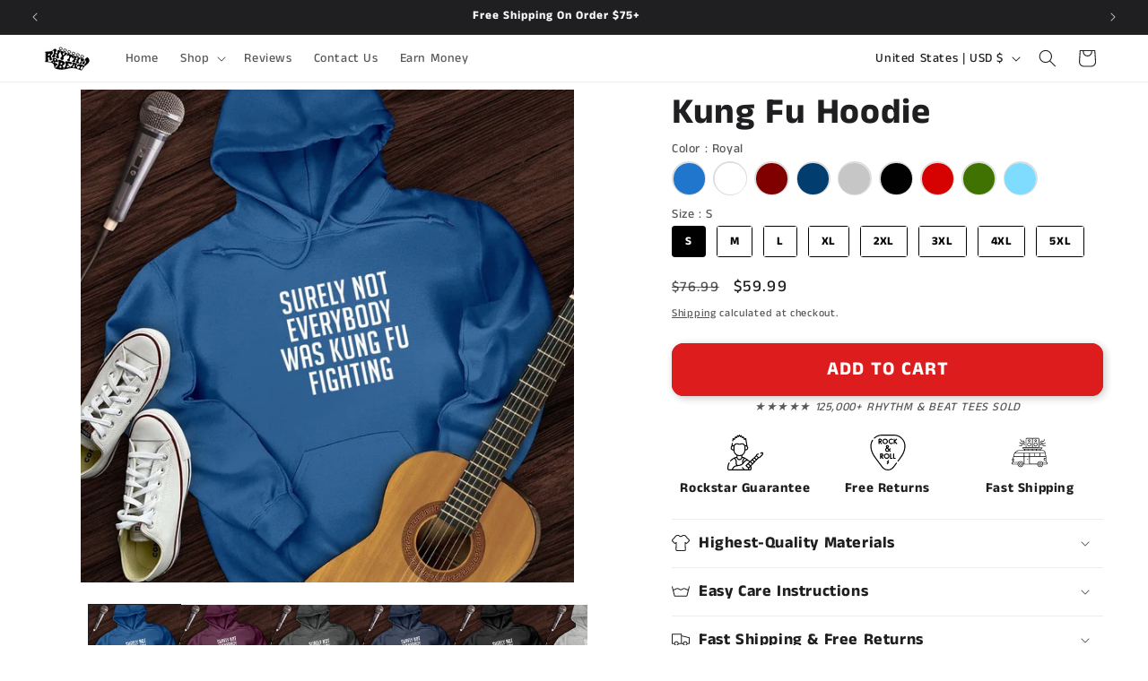

--- FILE ---
content_type: text/javascript; charset=utf-8
request_url: https://rhythmandbeat.com/products/kung-fu-hoodie.js
body_size: 3601
content:
{"id":8188489269500,"title":"Kung Fu Hoodie","handle":"kung-fu-hoodie","description":"\u003cstyle type=\"text\/css\" id=\"isPasted\"\u003e\n\t\u003c!-- p.p1 {\n\t\tmargin: 0.0px 0.0px 0.0px 0.0px; font: 13.0px 'Helvetica Neue'\n\t}\n\t\n\t--\u003e\n\n\u003c\/style\u003e\n\n\u003cp\u003e🎸  Gildan Heavy Blend Ⓡ18500\u003c\/p\u003e\n\n\u003cp\u003e🎸 Unisex fit\u003c\/p\u003e\n\n\u003cp\u003e🎸 50% cotton, 50% polyester (fiber content may vary for different colors)\u003c\/p\u003e\n\n\u003cp\u003e🎸 Medium heavy fabric\u003c\/p\u003e\n\n\u003cp\u003e🎸 Runs True To Size\u003c\/p\u003e\n\n\u003cp\u003e🎸 Made, Packaged, and Shipped in the USA 🇺🇸\u003c\/p\u003e\n\n\u003cp\u003e\u003cstrong\u003eWear the Rhythm, Feel the Beat!\u003c\/strong\u003e\u003c\/p\u003e\n\n\u003cp\u003e- Rhythm and Beat  \u003c\/p\u003e","published_at":"2023-11-08T09:18:58-05:00","created_at":"2023-11-08T04:18:24-05:00","vendor":"Printify","type":"Hoodie","tags":["Hoodie"],"price":5999,"price_min":5999,"price_max":6699,"available":true,"price_varies":true,"compare_at_price":7699,"compare_at_price_min":7699,"compare_at_price_max":7699,"compare_at_price_varies":false,"variants":[{"id":44768008372476,"title":"Royal \/ S","option1":"Royal","option2":"S","option3":null,"sku":"23189731958335248310","requires_shipping":true,"taxable":true,"featured_image":{"id":40162106671356,"product_id":8188489269500,"position":1,"created_at":"2023-12-20T18:32:53-05:00","updated_at":"2023-12-20T18:32:53-05:00","alt":"Printify Hoodie Royal \/ S Kung Fu Hoodie","width":1000,"height":1000,"src":"https:\/\/cdn.shopify.com\/s\/files\/1\/0533\/4974\/4833\/files\/printify-hoodie-royal-s-kung-fu-hoodie-39982464827644.jpg?v=1703115173","variant_ids":[44768008372476,44768008667388,44768008962300,44768009257212,44768009552124,44768009847036,44768010141948,44768010436860]},"available":true,"name":"Kung Fu Hoodie - Royal \/ S","public_title":"Royal \/ S","options":["Royal","S"],"price":5999,"weight":100,"compare_at_price":7699,"inventory_management":"shopify","barcode":null,"featured_media":{"alt":"Printify Hoodie Royal \/ S Kung Fu Hoodie","id":32806275186940,"position":1,"preview_image":{"aspect_ratio":1.0,"height":1000,"width":1000,"src":"https:\/\/cdn.shopify.com\/s\/files\/1\/0533\/4974\/4833\/files\/printify-hoodie-royal-s-kung-fu-hoodie-39982464827644.jpg?v=1703115173"}},"requires_selling_plan":false,"selling_plan_allocations":[]},{"id":44768008667388,"title":"Royal \/ M","option1":"Royal","option2":"M","option3":null,"sku":"54458268090284174494","requires_shipping":true,"taxable":true,"featured_image":{"id":40162106671356,"product_id":8188489269500,"position":1,"created_at":"2023-12-20T18:32:53-05:00","updated_at":"2023-12-20T18:32:53-05:00","alt":"Printify Hoodie Royal \/ S Kung Fu Hoodie","width":1000,"height":1000,"src":"https:\/\/cdn.shopify.com\/s\/files\/1\/0533\/4974\/4833\/files\/printify-hoodie-royal-s-kung-fu-hoodie-39982464827644.jpg?v=1703115173","variant_ids":[44768008372476,44768008667388,44768008962300,44768009257212,44768009552124,44768009847036,44768010141948,44768010436860]},"available":true,"name":"Kung Fu Hoodie - Royal \/ M","public_title":"Royal \/ M","options":["Royal","M"],"price":5999,"weight":100,"compare_at_price":7699,"inventory_management":"shopify","barcode":null,"featured_media":{"alt":"Printify Hoodie Royal \/ S Kung Fu Hoodie","id":32806275186940,"position":1,"preview_image":{"aspect_ratio":1.0,"height":1000,"width":1000,"src":"https:\/\/cdn.shopify.com\/s\/files\/1\/0533\/4974\/4833\/files\/printify-hoodie-royal-s-kung-fu-hoodie-39982464827644.jpg?v=1703115173"}},"requires_selling_plan":false,"selling_plan_allocations":[]},{"id":44768008962300,"title":"Royal \/ L","option1":"Royal","option2":"L","option3":null,"sku":"20908346711693033841","requires_shipping":true,"taxable":true,"featured_image":{"id":40162106671356,"product_id":8188489269500,"position":1,"created_at":"2023-12-20T18:32:53-05:00","updated_at":"2023-12-20T18:32:53-05:00","alt":"Printify Hoodie Royal \/ S Kung Fu Hoodie","width":1000,"height":1000,"src":"https:\/\/cdn.shopify.com\/s\/files\/1\/0533\/4974\/4833\/files\/printify-hoodie-royal-s-kung-fu-hoodie-39982464827644.jpg?v=1703115173","variant_ids":[44768008372476,44768008667388,44768008962300,44768009257212,44768009552124,44768009847036,44768010141948,44768010436860]},"available":true,"name":"Kung Fu Hoodie - Royal \/ L","public_title":"Royal \/ L","options":["Royal","L"],"price":5999,"weight":100,"compare_at_price":7699,"inventory_management":"shopify","barcode":null,"featured_media":{"alt":"Printify Hoodie Royal \/ S Kung Fu Hoodie","id":32806275186940,"position":1,"preview_image":{"aspect_ratio":1.0,"height":1000,"width":1000,"src":"https:\/\/cdn.shopify.com\/s\/files\/1\/0533\/4974\/4833\/files\/printify-hoodie-royal-s-kung-fu-hoodie-39982464827644.jpg?v=1703115173"}},"requires_selling_plan":false,"selling_plan_allocations":[]},{"id":44768009257212,"title":"Royal \/ XL","option1":"Royal","option2":"XL","option3":null,"sku":"18299237653006480132","requires_shipping":true,"taxable":true,"featured_image":{"id":40162106671356,"product_id":8188489269500,"position":1,"created_at":"2023-12-20T18:32:53-05:00","updated_at":"2023-12-20T18:32:53-05:00","alt":"Printify Hoodie Royal \/ S Kung Fu Hoodie","width":1000,"height":1000,"src":"https:\/\/cdn.shopify.com\/s\/files\/1\/0533\/4974\/4833\/files\/printify-hoodie-royal-s-kung-fu-hoodie-39982464827644.jpg?v=1703115173","variant_ids":[44768008372476,44768008667388,44768008962300,44768009257212,44768009552124,44768009847036,44768010141948,44768010436860]},"available":true,"name":"Kung Fu Hoodie - Royal \/ XL","public_title":"Royal \/ XL","options":["Royal","XL"],"price":5999,"weight":100,"compare_at_price":7699,"inventory_management":"shopify","barcode":null,"featured_media":{"alt":"Printify Hoodie Royal \/ S Kung Fu Hoodie","id":32806275186940,"position":1,"preview_image":{"aspect_ratio":1.0,"height":1000,"width":1000,"src":"https:\/\/cdn.shopify.com\/s\/files\/1\/0533\/4974\/4833\/files\/printify-hoodie-royal-s-kung-fu-hoodie-39982464827644.jpg?v=1703115173"}},"requires_selling_plan":false,"selling_plan_allocations":[]},{"id":44768009552124,"title":"Royal \/ 2XL","option1":"Royal","option2":"2XL","option3":null,"sku":"30831591288316131922","requires_shipping":true,"taxable":true,"featured_image":{"id":40162106671356,"product_id":8188489269500,"position":1,"created_at":"2023-12-20T18:32:53-05:00","updated_at":"2023-12-20T18:32:53-05:00","alt":"Printify Hoodie Royal \/ S Kung Fu Hoodie","width":1000,"height":1000,"src":"https:\/\/cdn.shopify.com\/s\/files\/1\/0533\/4974\/4833\/files\/printify-hoodie-royal-s-kung-fu-hoodie-39982464827644.jpg?v=1703115173","variant_ids":[44768008372476,44768008667388,44768008962300,44768009257212,44768009552124,44768009847036,44768010141948,44768010436860]},"available":true,"name":"Kung Fu Hoodie - Royal \/ 2XL","public_title":"Royal \/ 2XL","options":["Royal","2XL"],"price":5999,"weight":100,"compare_at_price":7699,"inventory_management":"shopify","barcode":null,"featured_media":{"alt":"Printify Hoodie Royal \/ S Kung Fu Hoodie","id":32806275186940,"position":1,"preview_image":{"aspect_ratio":1.0,"height":1000,"width":1000,"src":"https:\/\/cdn.shopify.com\/s\/files\/1\/0533\/4974\/4833\/files\/printify-hoodie-royal-s-kung-fu-hoodie-39982464827644.jpg?v=1703115173"}},"requires_selling_plan":false,"selling_plan_allocations":[]},{"id":44768009847036,"title":"Royal \/ 3XL","option1":"Royal","option2":"3XL","option3":null,"sku":"46270831698144567192","requires_shipping":true,"taxable":true,"featured_image":{"id":40162106671356,"product_id":8188489269500,"position":1,"created_at":"2023-12-20T18:32:53-05:00","updated_at":"2023-12-20T18:32:53-05:00","alt":"Printify Hoodie Royal \/ S Kung Fu Hoodie","width":1000,"height":1000,"src":"https:\/\/cdn.shopify.com\/s\/files\/1\/0533\/4974\/4833\/files\/printify-hoodie-royal-s-kung-fu-hoodie-39982464827644.jpg?v=1703115173","variant_ids":[44768008372476,44768008667388,44768008962300,44768009257212,44768009552124,44768009847036,44768010141948,44768010436860]},"available":true,"name":"Kung Fu Hoodie - Royal \/ 3XL","public_title":"Royal \/ 3XL","options":["Royal","3XL"],"price":5999,"weight":100,"compare_at_price":7699,"inventory_management":"shopify","barcode":null,"featured_media":{"alt":"Printify Hoodie Royal \/ S Kung Fu Hoodie","id":32806275186940,"position":1,"preview_image":{"aspect_ratio":1.0,"height":1000,"width":1000,"src":"https:\/\/cdn.shopify.com\/s\/files\/1\/0533\/4974\/4833\/files\/printify-hoodie-royal-s-kung-fu-hoodie-39982464827644.jpg?v=1703115173"}},"requires_selling_plan":false,"selling_plan_allocations":[]},{"id":44768010141948,"title":"Royal \/ 4XL","option1":"Royal","option2":"4XL","option3":null,"sku":"18806685720845462178","requires_shipping":true,"taxable":true,"featured_image":{"id":40162106671356,"product_id":8188489269500,"position":1,"created_at":"2023-12-20T18:32:53-05:00","updated_at":"2023-12-20T18:32:53-05:00","alt":"Printify Hoodie Royal \/ S Kung Fu Hoodie","width":1000,"height":1000,"src":"https:\/\/cdn.shopify.com\/s\/files\/1\/0533\/4974\/4833\/files\/printify-hoodie-royal-s-kung-fu-hoodie-39982464827644.jpg?v=1703115173","variant_ids":[44768008372476,44768008667388,44768008962300,44768009257212,44768009552124,44768009847036,44768010141948,44768010436860]},"available":true,"name":"Kung Fu Hoodie - Royal \/ 4XL","public_title":"Royal \/ 4XL","options":["Royal","4XL"],"price":6699,"weight":100,"compare_at_price":7699,"inventory_management":"shopify","barcode":null,"featured_media":{"alt":"Printify Hoodie Royal \/ S Kung Fu Hoodie","id":32806275186940,"position":1,"preview_image":{"aspect_ratio":1.0,"height":1000,"width":1000,"src":"https:\/\/cdn.shopify.com\/s\/files\/1\/0533\/4974\/4833\/files\/printify-hoodie-royal-s-kung-fu-hoodie-39982464827644.jpg?v=1703115173"}},"requires_selling_plan":false,"selling_plan_allocations":[]},{"id":44768010436860,"title":"Royal \/ 5XL","option1":"Royal","option2":"5XL","option3":null,"sku":"21845581930494901834","requires_shipping":true,"taxable":true,"featured_image":{"id":40162106671356,"product_id":8188489269500,"position":1,"created_at":"2023-12-20T18:32:53-05:00","updated_at":"2023-12-20T18:32:53-05:00","alt":"Printify Hoodie Royal \/ S Kung Fu Hoodie","width":1000,"height":1000,"src":"https:\/\/cdn.shopify.com\/s\/files\/1\/0533\/4974\/4833\/files\/printify-hoodie-royal-s-kung-fu-hoodie-39982464827644.jpg?v=1703115173","variant_ids":[44768008372476,44768008667388,44768008962300,44768009257212,44768009552124,44768009847036,44768010141948,44768010436860]},"available":true,"name":"Kung Fu Hoodie - Royal \/ 5XL","public_title":"Royal \/ 5XL","options":["Royal","5XL"],"price":6699,"weight":100,"compare_at_price":7699,"inventory_management":"shopify","barcode":null,"featured_media":{"alt":"Printify Hoodie Royal \/ S Kung Fu Hoodie","id":32806275186940,"position":1,"preview_image":{"aspect_ratio":1.0,"height":1000,"width":1000,"src":"https:\/\/cdn.shopify.com\/s\/files\/1\/0533\/4974\/4833\/files\/printify-hoodie-royal-s-kung-fu-hoodie-39982464827644.jpg?v=1703115173"}},"requires_selling_plan":false,"selling_plan_allocations":[]},{"id":44768008175868,"title":"Dark Heather \/ S","option1":"Dark Heather","option2":"S","option3":null,"sku":"32607204720756969380","requires_shipping":true,"taxable":true,"featured_image":{"id":40906647929084,"product_id":8188489269500,"position":3,"created_at":"2024-04-12T13:20:40-04:00","updated_at":"2024-04-12T13:20:40-04:00","alt":"Printify Hoodie Dark Heather \/ S Kung Fu Hoodie","width":1000,"height":1000,"src":"https:\/\/cdn.shopify.com\/s\/files\/1\/0533\/4974\/4833\/files\/printify-hoodie-dark-heather-s-kung-fu-hoodie-40162115682556.jpg?v=1712942440","variant_ids":[44768008175868,44768008470780,44768008765692,44768009060604,44768009355516,44768009650428,44768009945340,44768010240252]},"available":true,"name":"Kung Fu Hoodie - Dark Heather \/ S","public_title":"Dark Heather \/ S","options":["Dark Heather","S"],"price":5999,"weight":100,"compare_at_price":7699,"inventory_management":"shopify","barcode":null,"featured_media":{"alt":"Printify Hoodie Dark Heather \/ S Kung Fu Hoodie","id":33586213978364,"position":3,"preview_image":{"aspect_ratio":1.0,"height":1000,"width":1000,"src":"https:\/\/cdn.shopify.com\/s\/files\/1\/0533\/4974\/4833\/files\/printify-hoodie-dark-heather-s-kung-fu-hoodie-40162115682556.jpg?v=1712942440"}},"requires_selling_plan":false,"selling_plan_allocations":[]},{"id":44768008470780,"title":"Dark Heather \/ M","option1":"Dark Heather","option2":"M","option3":null,"sku":"17486667889490713466","requires_shipping":true,"taxable":true,"featured_image":{"id":40906647929084,"product_id":8188489269500,"position":3,"created_at":"2024-04-12T13:20:40-04:00","updated_at":"2024-04-12T13:20:40-04:00","alt":"Printify Hoodie Dark Heather \/ S Kung Fu Hoodie","width":1000,"height":1000,"src":"https:\/\/cdn.shopify.com\/s\/files\/1\/0533\/4974\/4833\/files\/printify-hoodie-dark-heather-s-kung-fu-hoodie-40162115682556.jpg?v=1712942440","variant_ids":[44768008175868,44768008470780,44768008765692,44768009060604,44768009355516,44768009650428,44768009945340,44768010240252]},"available":true,"name":"Kung Fu Hoodie - Dark Heather \/ M","public_title":"Dark Heather \/ M","options":["Dark Heather","M"],"price":5999,"weight":100,"compare_at_price":7699,"inventory_management":"shopify","barcode":null,"featured_media":{"alt":"Printify Hoodie Dark Heather \/ S Kung Fu Hoodie","id":33586213978364,"position":3,"preview_image":{"aspect_ratio":1.0,"height":1000,"width":1000,"src":"https:\/\/cdn.shopify.com\/s\/files\/1\/0533\/4974\/4833\/files\/printify-hoodie-dark-heather-s-kung-fu-hoodie-40162115682556.jpg?v=1712942440"}},"requires_selling_plan":false,"selling_plan_allocations":[]},{"id":44768008765692,"title":"Dark Heather \/ L","option1":"Dark Heather","option2":"L","option3":null,"sku":"27142001481320323601","requires_shipping":true,"taxable":true,"featured_image":{"id":40906647929084,"product_id":8188489269500,"position":3,"created_at":"2024-04-12T13:20:40-04:00","updated_at":"2024-04-12T13:20:40-04:00","alt":"Printify Hoodie Dark Heather \/ S Kung Fu Hoodie","width":1000,"height":1000,"src":"https:\/\/cdn.shopify.com\/s\/files\/1\/0533\/4974\/4833\/files\/printify-hoodie-dark-heather-s-kung-fu-hoodie-40162115682556.jpg?v=1712942440","variant_ids":[44768008175868,44768008470780,44768008765692,44768009060604,44768009355516,44768009650428,44768009945340,44768010240252]},"available":true,"name":"Kung Fu Hoodie - Dark Heather \/ L","public_title":"Dark Heather \/ L","options":["Dark Heather","L"],"price":5999,"weight":100,"compare_at_price":7699,"inventory_management":"shopify","barcode":null,"featured_media":{"alt":"Printify Hoodie Dark Heather \/ S Kung Fu Hoodie","id":33586213978364,"position":3,"preview_image":{"aspect_ratio":1.0,"height":1000,"width":1000,"src":"https:\/\/cdn.shopify.com\/s\/files\/1\/0533\/4974\/4833\/files\/printify-hoodie-dark-heather-s-kung-fu-hoodie-40162115682556.jpg?v=1712942440"}},"requires_selling_plan":false,"selling_plan_allocations":[]},{"id":44768009060604,"title":"Dark Heather \/ XL","option1":"Dark Heather","option2":"XL","option3":null,"sku":"16059161322335572040","requires_shipping":true,"taxable":true,"featured_image":{"id":40906647929084,"product_id":8188489269500,"position":3,"created_at":"2024-04-12T13:20:40-04:00","updated_at":"2024-04-12T13:20:40-04:00","alt":"Printify Hoodie Dark Heather \/ S Kung Fu Hoodie","width":1000,"height":1000,"src":"https:\/\/cdn.shopify.com\/s\/files\/1\/0533\/4974\/4833\/files\/printify-hoodie-dark-heather-s-kung-fu-hoodie-40162115682556.jpg?v=1712942440","variant_ids":[44768008175868,44768008470780,44768008765692,44768009060604,44768009355516,44768009650428,44768009945340,44768010240252]},"available":true,"name":"Kung Fu Hoodie - Dark Heather \/ XL","public_title":"Dark Heather \/ XL","options":["Dark Heather","XL"],"price":5999,"weight":100,"compare_at_price":7699,"inventory_management":"shopify","barcode":null,"featured_media":{"alt":"Printify Hoodie Dark Heather \/ S Kung Fu Hoodie","id":33586213978364,"position":3,"preview_image":{"aspect_ratio":1.0,"height":1000,"width":1000,"src":"https:\/\/cdn.shopify.com\/s\/files\/1\/0533\/4974\/4833\/files\/printify-hoodie-dark-heather-s-kung-fu-hoodie-40162115682556.jpg?v=1712942440"}},"requires_selling_plan":false,"selling_plan_allocations":[]},{"id":44768009355516,"title":"Dark Heather \/ 2XL","option1":"Dark Heather","option2":"2XL","option3":null,"sku":"44252234204227708014","requires_shipping":true,"taxable":true,"featured_image":{"id":40906647929084,"product_id":8188489269500,"position":3,"created_at":"2024-04-12T13:20:40-04:00","updated_at":"2024-04-12T13:20:40-04:00","alt":"Printify Hoodie Dark Heather \/ S Kung Fu Hoodie","width":1000,"height":1000,"src":"https:\/\/cdn.shopify.com\/s\/files\/1\/0533\/4974\/4833\/files\/printify-hoodie-dark-heather-s-kung-fu-hoodie-40162115682556.jpg?v=1712942440","variant_ids":[44768008175868,44768008470780,44768008765692,44768009060604,44768009355516,44768009650428,44768009945340,44768010240252]},"available":true,"name":"Kung Fu Hoodie - Dark Heather \/ 2XL","public_title":"Dark Heather \/ 2XL","options":["Dark Heather","2XL"],"price":5999,"weight":100,"compare_at_price":7699,"inventory_management":"shopify","barcode":null,"featured_media":{"alt":"Printify Hoodie Dark Heather \/ S Kung Fu Hoodie","id":33586213978364,"position":3,"preview_image":{"aspect_ratio":1.0,"height":1000,"width":1000,"src":"https:\/\/cdn.shopify.com\/s\/files\/1\/0533\/4974\/4833\/files\/printify-hoodie-dark-heather-s-kung-fu-hoodie-40162115682556.jpg?v=1712942440"}},"requires_selling_plan":false,"selling_plan_allocations":[]},{"id":44768009650428,"title":"Dark Heather \/ 3XL","option1":"Dark Heather","option2":"3XL","option3":null,"sku":"26588279755139709553","requires_shipping":true,"taxable":true,"featured_image":{"id":40906647929084,"product_id":8188489269500,"position":3,"created_at":"2024-04-12T13:20:40-04:00","updated_at":"2024-04-12T13:20:40-04:00","alt":"Printify Hoodie Dark Heather \/ S Kung Fu Hoodie","width":1000,"height":1000,"src":"https:\/\/cdn.shopify.com\/s\/files\/1\/0533\/4974\/4833\/files\/printify-hoodie-dark-heather-s-kung-fu-hoodie-40162115682556.jpg?v=1712942440","variant_ids":[44768008175868,44768008470780,44768008765692,44768009060604,44768009355516,44768009650428,44768009945340,44768010240252]},"available":true,"name":"Kung Fu Hoodie - Dark Heather \/ 3XL","public_title":"Dark Heather \/ 3XL","options":["Dark Heather","3XL"],"price":5999,"weight":100,"compare_at_price":7699,"inventory_management":"shopify","barcode":null,"featured_media":{"alt":"Printify Hoodie Dark Heather \/ S Kung Fu Hoodie","id":33586213978364,"position":3,"preview_image":{"aspect_ratio":1.0,"height":1000,"width":1000,"src":"https:\/\/cdn.shopify.com\/s\/files\/1\/0533\/4974\/4833\/files\/printify-hoodie-dark-heather-s-kung-fu-hoodie-40162115682556.jpg?v=1712942440"}},"requires_selling_plan":false,"selling_plan_allocations":[]},{"id":44768009945340,"title":"Dark Heather \/ 4XL","option1":"Dark Heather","option2":"4XL","option3":null,"sku":"33240737338524846015","requires_shipping":true,"taxable":true,"featured_image":{"id":40906647929084,"product_id":8188489269500,"position":3,"created_at":"2024-04-12T13:20:40-04:00","updated_at":"2024-04-12T13:20:40-04:00","alt":"Printify Hoodie Dark Heather \/ S Kung Fu Hoodie","width":1000,"height":1000,"src":"https:\/\/cdn.shopify.com\/s\/files\/1\/0533\/4974\/4833\/files\/printify-hoodie-dark-heather-s-kung-fu-hoodie-40162115682556.jpg?v=1712942440","variant_ids":[44768008175868,44768008470780,44768008765692,44768009060604,44768009355516,44768009650428,44768009945340,44768010240252]},"available":true,"name":"Kung Fu Hoodie - Dark Heather \/ 4XL","public_title":"Dark Heather \/ 4XL","options":["Dark Heather","4XL"],"price":6699,"weight":100,"compare_at_price":7699,"inventory_management":"shopify","barcode":null,"featured_media":{"alt":"Printify Hoodie Dark Heather \/ S Kung Fu Hoodie","id":33586213978364,"position":3,"preview_image":{"aspect_ratio":1.0,"height":1000,"width":1000,"src":"https:\/\/cdn.shopify.com\/s\/files\/1\/0533\/4974\/4833\/files\/printify-hoodie-dark-heather-s-kung-fu-hoodie-40162115682556.jpg?v=1712942440"}},"requires_selling_plan":false,"selling_plan_allocations":[]},{"id":44768010240252,"title":"Dark Heather \/ 5XL","option1":"Dark Heather","option2":"5XL","option3":null,"sku":"89444781113623172342","requires_shipping":true,"taxable":true,"featured_image":{"id":40906647929084,"product_id":8188489269500,"position":3,"created_at":"2024-04-12T13:20:40-04:00","updated_at":"2024-04-12T13:20:40-04:00","alt":"Printify Hoodie Dark Heather \/ S Kung Fu Hoodie","width":1000,"height":1000,"src":"https:\/\/cdn.shopify.com\/s\/files\/1\/0533\/4974\/4833\/files\/printify-hoodie-dark-heather-s-kung-fu-hoodie-40162115682556.jpg?v=1712942440","variant_ids":[44768008175868,44768008470780,44768008765692,44768009060604,44768009355516,44768009650428,44768009945340,44768010240252]},"available":true,"name":"Kung Fu Hoodie - Dark Heather \/ 5XL","public_title":"Dark Heather \/ 5XL","options":["Dark Heather","5XL"],"price":6699,"weight":100,"compare_at_price":7699,"inventory_management":"shopify","barcode":null,"featured_media":{"alt":"Printify Hoodie Dark Heather \/ S Kung Fu Hoodie","id":33586213978364,"position":3,"preview_image":{"aspect_ratio":1.0,"height":1000,"width":1000,"src":"https:\/\/cdn.shopify.com\/s\/files\/1\/0533\/4974\/4833\/files\/printify-hoodie-dark-heather-s-kung-fu-hoodie-40162115682556.jpg?v=1712942440"}},"requires_selling_plan":false,"selling_plan_allocations":[]},{"id":44768008208636,"title":"Maroon \/ S","option1":"Maroon","option2":"S","option3":null,"sku":"90023435459934143177","requires_shipping":true,"taxable":true,"featured_image":{"id":40162106835196,"product_id":8188489269500,"position":2,"created_at":"2023-12-20T18:32:57-05:00","updated_at":"2023-12-20T18:32:57-05:00","alt":"Printify Hoodie Maroon \/ S Kung Fu Hoodie","width":1000,"height":1000,"src":"https:\/\/cdn.shopify.com\/s\/files\/1\/0533\/4974\/4833\/files\/printify-hoodie-maroon-s-kung-fu-hoodie-39982464794876.jpg?v=1703115177","variant_ids":[44768008208636,44768008503548,44768008798460,44768009093372,44768009388284,44768009683196,44768009978108,44768010273020]},"available":true,"name":"Kung Fu Hoodie - Maroon \/ S","public_title":"Maroon \/ S","options":["Maroon","S"],"price":5999,"weight":100,"compare_at_price":7699,"inventory_management":"shopify","barcode":null,"featured_media":{"alt":"Printify Hoodie Maroon \/ S Kung Fu Hoodie","id":32806275350780,"position":2,"preview_image":{"aspect_ratio":1.0,"height":1000,"width":1000,"src":"https:\/\/cdn.shopify.com\/s\/files\/1\/0533\/4974\/4833\/files\/printify-hoodie-maroon-s-kung-fu-hoodie-39982464794876.jpg?v=1703115177"}},"requires_selling_plan":false,"selling_plan_allocations":[]},{"id":44768008503548,"title":"Maroon \/ M","option1":"Maroon","option2":"M","option3":null,"sku":"11937221452210261510","requires_shipping":true,"taxable":true,"featured_image":{"id":40162106835196,"product_id":8188489269500,"position":2,"created_at":"2023-12-20T18:32:57-05:00","updated_at":"2023-12-20T18:32:57-05:00","alt":"Printify Hoodie Maroon \/ S Kung Fu Hoodie","width":1000,"height":1000,"src":"https:\/\/cdn.shopify.com\/s\/files\/1\/0533\/4974\/4833\/files\/printify-hoodie-maroon-s-kung-fu-hoodie-39982464794876.jpg?v=1703115177","variant_ids":[44768008208636,44768008503548,44768008798460,44768009093372,44768009388284,44768009683196,44768009978108,44768010273020]},"available":true,"name":"Kung Fu Hoodie - Maroon \/ M","public_title":"Maroon \/ M","options":["Maroon","M"],"price":5999,"weight":100,"compare_at_price":7699,"inventory_management":"shopify","barcode":null,"featured_media":{"alt":"Printify Hoodie Maroon \/ S Kung Fu Hoodie","id":32806275350780,"position":2,"preview_image":{"aspect_ratio":1.0,"height":1000,"width":1000,"src":"https:\/\/cdn.shopify.com\/s\/files\/1\/0533\/4974\/4833\/files\/printify-hoodie-maroon-s-kung-fu-hoodie-39982464794876.jpg?v=1703115177"}},"requires_selling_plan":false,"selling_plan_allocations":[]},{"id":44768008798460,"title":"Maroon \/ L","option1":"Maroon","option2":"L","option3":null,"sku":"61017365028715161232","requires_shipping":true,"taxable":true,"featured_image":{"id":40162106835196,"product_id":8188489269500,"position":2,"created_at":"2023-12-20T18:32:57-05:00","updated_at":"2023-12-20T18:32:57-05:00","alt":"Printify Hoodie Maroon \/ S Kung Fu Hoodie","width":1000,"height":1000,"src":"https:\/\/cdn.shopify.com\/s\/files\/1\/0533\/4974\/4833\/files\/printify-hoodie-maroon-s-kung-fu-hoodie-39982464794876.jpg?v=1703115177","variant_ids":[44768008208636,44768008503548,44768008798460,44768009093372,44768009388284,44768009683196,44768009978108,44768010273020]},"available":true,"name":"Kung Fu Hoodie - Maroon \/ L","public_title":"Maroon \/ L","options":["Maroon","L"],"price":5999,"weight":100,"compare_at_price":7699,"inventory_management":"shopify","barcode":null,"featured_media":{"alt":"Printify Hoodie Maroon \/ S Kung Fu Hoodie","id":32806275350780,"position":2,"preview_image":{"aspect_ratio":1.0,"height":1000,"width":1000,"src":"https:\/\/cdn.shopify.com\/s\/files\/1\/0533\/4974\/4833\/files\/printify-hoodie-maroon-s-kung-fu-hoodie-39982464794876.jpg?v=1703115177"}},"requires_selling_plan":false,"selling_plan_allocations":[]},{"id":44768009093372,"title":"Maroon \/ XL","option1":"Maroon","option2":"XL","option3":null,"sku":"53895628076323299219","requires_shipping":true,"taxable":true,"featured_image":{"id":40162106835196,"product_id":8188489269500,"position":2,"created_at":"2023-12-20T18:32:57-05:00","updated_at":"2023-12-20T18:32:57-05:00","alt":"Printify Hoodie Maroon \/ S Kung Fu Hoodie","width":1000,"height":1000,"src":"https:\/\/cdn.shopify.com\/s\/files\/1\/0533\/4974\/4833\/files\/printify-hoodie-maroon-s-kung-fu-hoodie-39982464794876.jpg?v=1703115177","variant_ids":[44768008208636,44768008503548,44768008798460,44768009093372,44768009388284,44768009683196,44768009978108,44768010273020]},"available":true,"name":"Kung Fu Hoodie - Maroon \/ XL","public_title":"Maroon \/ XL","options":["Maroon","XL"],"price":5999,"weight":100,"compare_at_price":7699,"inventory_management":"shopify","barcode":null,"featured_media":{"alt":"Printify Hoodie Maroon \/ S Kung Fu Hoodie","id":32806275350780,"position":2,"preview_image":{"aspect_ratio":1.0,"height":1000,"width":1000,"src":"https:\/\/cdn.shopify.com\/s\/files\/1\/0533\/4974\/4833\/files\/printify-hoodie-maroon-s-kung-fu-hoodie-39982464794876.jpg?v=1703115177"}},"requires_selling_plan":false,"selling_plan_allocations":[]},{"id":44768009388284,"title":"Maroon \/ 2XL","option1":"Maroon","option2":"2XL","option3":null,"sku":"22555989739087528779","requires_shipping":true,"taxable":true,"featured_image":{"id":40162106835196,"product_id":8188489269500,"position":2,"created_at":"2023-12-20T18:32:57-05:00","updated_at":"2023-12-20T18:32:57-05:00","alt":"Printify Hoodie Maroon \/ S Kung Fu Hoodie","width":1000,"height":1000,"src":"https:\/\/cdn.shopify.com\/s\/files\/1\/0533\/4974\/4833\/files\/printify-hoodie-maroon-s-kung-fu-hoodie-39982464794876.jpg?v=1703115177","variant_ids":[44768008208636,44768008503548,44768008798460,44768009093372,44768009388284,44768009683196,44768009978108,44768010273020]},"available":true,"name":"Kung Fu Hoodie - Maroon \/ 2XL","public_title":"Maroon \/ 2XL","options":["Maroon","2XL"],"price":5999,"weight":100,"compare_at_price":7699,"inventory_management":"shopify","barcode":null,"featured_media":{"alt":"Printify Hoodie Maroon \/ S Kung Fu Hoodie","id":32806275350780,"position":2,"preview_image":{"aspect_ratio":1.0,"height":1000,"width":1000,"src":"https:\/\/cdn.shopify.com\/s\/files\/1\/0533\/4974\/4833\/files\/printify-hoodie-maroon-s-kung-fu-hoodie-39982464794876.jpg?v=1703115177"}},"requires_selling_plan":false,"selling_plan_allocations":[]},{"id":44768009683196,"title":"Maroon \/ 3XL","option1":"Maroon","option2":"3XL","option3":null,"sku":"84757742706903428148","requires_shipping":true,"taxable":true,"featured_image":{"id":40162106835196,"product_id":8188489269500,"position":2,"created_at":"2023-12-20T18:32:57-05:00","updated_at":"2023-12-20T18:32:57-05:00","alt":"Printify Hoodie Maroon \/ S Kung Fu Hoodie","width":1000,"height":1000,"src":"https:\/\/cdn.shopify.com\/s\/files\/1\/0533\/4974\/4833\/files\/printify-hoodie-maroon-s-kung-fu-hoodie-39982464794876.jpg?v=1703115177","variant_ids":[44768008208636,44768008503548,44768008798460,44768009093372,44768009388284,44768009683196,44768009978108,44768010273020]},"available":true,"name":"Kung Fu Hoodie - Maroon \/ 3XL","public_title":"Maroon \/ 3XL","options":["Maroon","3XL"],"price":5999,"weight":100,"compare_at_price":7699,"inventory_management":"shopify","barcode":null,"featured_media":{"alt":"Printify Hoodie Maroon \/ S Kung Fu Hoodie","id":32806275350780,"position":2,"preview_image":{"aspect_ratio":1.0,"height":1000,"width":1000,"src":"https:\/\/cdn.shopify.com\/s\/files\/1\/0533\/4974\/4833\/files\/printify-hoodie-maroon-s-kung-fu-hoodie-39982464794876.jpg?v=1703115177"}},"requires_selling_plan":false,"selling_plan_allocations":[]},{"id":44768009978108,"title":"Maroon \/ 4XL","option1":"Maroon","option2":"4XL","option3":null,"sku":"39266049148487614967","requires_shipping":true,"taxable":true,"featured_image":{"id":40162106835196,"product_id":8188489269500,"position":2,"created_at":"2023-12-20T18:32:57-05:00","updated_at":"2023-12-20T18:32:57-05:00","alt":"Printify Hoodie Maroon \/ S Kung Fu Hoodie","width":1000,"height":1000,"src":"https:\/\/cdn.shopify.com\/s\/files\/1\/0533\/4974\/4833\/files\/printify-hoodie-maroon-s-kung-fu-hoodie-39982464794876.jpg?v=1703115177","variant_ids":[44768008208636,44768008503548,44768008798460,44768009093372,44768009388284,44768009683196,44768009978108,44768010273020]},"available":true,"name":"Kung Fu Hoodie - Maroon \/ 4XL","public_title":"Maroon \/ 4XL","options":["Maroon","4XL"],"price":6699,"weight":100,"compare_at_price":7699,"inventory_management":"shopify","barcode":null,"featured_media":{"alt":"Printify Hoodie Maroon \/ S Kung Fu Hoodie","id":32806275350780,"position":2,"preview_image":{"aspect_ratio":1.0,"height":1000,"width":1000,"src":"https:\/\/cdn.shopify.com\/s\/files\/1\/0533\/4974\/4833\/files\/printify-hoodie-maroon-s-kung-fu-hoodie-39982464794876.jpg?v=1703115177"}},"requires_selling_plan":false,"selling_plan_allocations":[]},{"id":44768010273020,"title":"Maroon \/ 5XL","option1":"Maroon","option2":"5XL","option3":null,"sku":"74671128959386260103","requires_shipping":true,"taxable":true,"featured_image":{"id":40162106835196,"product_id":8188489269500,"position":2,"created_at":"2023-12-20T18:32:57-05:00","updated_at":"2023-12-20T18:32:57-05:00","alt":"Printify Hoodie Maroon \/ S Kung Fu Hoodie","width":1000,"height":1000,"src":"https:\/\/cdn.shopify.com\/s\/files\/1\/0533\/4974\/4833\/files\/printify-hoodie-maroon-s-kung-fu-hoodie-39982464794876.jpg?v=1703115177","variant_ids":[44768008208636,44768008503548,44768008798460,44768009093372,44768009388284,44768009683196,44768009978108,44768010273020]},"available":true,"name":"Kung Fu Hoodie - Maroon \/ 5XL","public_title":"Maroon \/ 5XL","options":["Maroon","5XL"],"price":6699,"weight":100,"compare_at_price":7699,"inventory_management":"shopify","barcode":null,"featured_media":{"alt":"Printify Hoodie Maroon \/ S Kung Fu Hoodie","id":32806275350780,"position":2,"preview_image":{"aspect_ratio":1.0,"height":1000,"width":1000,"src":"https:\/\/cdn.shopify.com\/s\/files\/1\/0533\/4974\/4833\/files\/printify-hoodie-maroon-s-kung-fu-hoodie-39982464794876.jpg?v=1703115177"}},"requires_selling_plan":false,"selling_plan_allocations":[]},{"id":44768008241404,"title":"Navy \/ S","option1":"Navy","option2":"S","option3":null,"sku":"10188529852328962789","requires_shipping":true,"taxable":true,"featured_image":{"id":40162106605820,"product_id":8188489269500,"position":4,"created_at":"2023-12-20T18:32:50-05:00","updated_at":"2023-12-20T18:32:50-05:00","alt":"Printify Hoodie Navy \/ S Kung Fu Hoodie","width":1000,"height":1000,"src":"https:\/\/cdn.shopify.com\/s\/files\/1\/0533\/4974\/4833\/files\/printify-hoodie-navy-s-kung-fu-hoodie-39982464958716.jpg?v=1703115170","variant_ids":[44768008241404,44768008536316,44768008831228,44768009126140,44768009421052,44768009715964,44768010010876,44768010305788]},"available":true,"name":"Kung Fu Hoodie - Navy \/ S","public_title":"Navy \/ S","options":["Navy","S"],"price":5999,"weight":100,"compare_at_price":7699,"inventory_management":"shopify","barcode":null,"featured_media":{"alt":"Printify Hoodie Navy \/ S Kung Fu Hoodie","id":32806275121404,"position":4,"preview_image":{"aspect_ratio":1.0,"height":1000,"width":1000,"src":"https:\/\/cdn.shopify.com\/s\/files\/1\/0533\/4974\/4833\/files\/printify-hoodie-navy-s-kung-fu-hoodie-39982464958716.jpg?v=1703115170"}},"requires_selling_plan":false,"selling_plan_allocations":[]},{"id":44768008536316,"title":"Navy \/ M","option1":"Navy","option2":"M","option3":null,"sku":"26578395453192075268","requires_shipping":true,"taxable":true,"featured_image":{"id":40162106605820,"product_id":8188489269500,"position":4,"created_at":"2023-12-20T18:32:50-05:00","updated_at":"2023-12-20T18:32:50-05:00","alt":"Printify Hoodie Navy \/ S Kung Fu Hoodie","width":1000,"height":1000,"src":"https:\/\/cdn.shopify.com\/s\/files\/1\/0533\/4974\/4833\/files\/printify-hoodie-navy-s-kung-fu-hoodie-39982464958716.jpg?v=1703115170","variant_ids":[44768008241404,44768008536316,44768008831228,44768009126140,44768009421052,44768009715964,44768010010876,44768010305788]},"available":true,"name":"Kung Fu Hoodie - Navy \/ M","public_title":"Navy \/ M","options":["Navy","M"],"price":5999,"weight":100,"compare_at_price":7699,"inventory_management":"shopify","barcode":null,"featured_media":{"alt":"Printify Hoodie Navy \/ S Kung Fu Hoodie","id":32806275121404,"position":4,"preview_image":{"aspect_ratio":1.0,"height":1000,"width":1000,"src":"https:\/\/cdn.shopify.com\/s\/files\/1\/0533\/4974\/4833\/files\/printify-hoodie-navy-s-kung-fu-hoodie-39982464958716.jpg?v=1703115170"}},"requires_selling_plan":false,"selling_plan_allocations":[]},{"id":44768008831228,"title":"Navy \/ L","option1":"Navy","option2":"L","option3":null,"sku":"84384682436845913314","requires_shipping":true,"taxable":true,"featured_image":{"id":40162106605820,"product_id":8188489269500,"position":4,"created_at":"2023-12-20T18:32:50-05:00","updated_at":"2023-12-20T18:32:50-05:00","alt":"Printify Hoodie Navy \/ S Kung Fu Hoodie","width":1000,"height":1000,"src":"https:\/\/cdn.shopify.com\/s\/files\/1\/0533\/4974\/4833\/files\/printify-hoodie-navy-s-kung-fu-hoodie-39982464958716.jpg?v=1703115170","variant_ids":[44768008241404,44768008536316,44768008831228,44768009126140,44768009421052,44768009715964,44768010010876,44768010305788]},"available":true,"name":"Kung Fu Hoodie - Navy \/ L","public_title":"Navy \/ L","options":["Navy","L"],"price":5999,"weight":100,"compare_at_price":7699,"inventory_management":"shopify","barcode":null,"featured_media":{"alt":"Printify Hoodie Navy \/ S Kung Fu Hoodie","id":32806275121404,"position":4,"preview_image":{"aspect_ratio":1.0,"height":1000,"width":1000,"src":"https:\/\/cdn.shopify.com\/s\/files\/1\/0533\/4974\/4833\/files\/printify-hoodie-navy-s-kung-fu-hoodie-39982464958716.jpg?v=1703115170"}},"requires_selling_plan":false,"selling_plan_allocations":[]},{"id":44768009126140,"title":"Navy \/ XL","option1":"Navy","option2":"XL","option3":null,"sku":"31261531472149318130","requires_shipping":true,"taxable":true,"featured_image":{"id":40162106605820,"product_id":8188489269500,"position":4,"created_at":"2023-12-20T18:32:50-05:00","updated_at":"2023-12-20T18:32:50-05:00","alt":"Printify Hoodie Navy \/ S Kung Fu Hoodie","width":1000,"height":1000,"src":"https:\/\/cdn.shopify.com\/s\/files\/1\/0533\/4974\/4833\/files\/printify-hoodie-navy-s-kung-fu-hoodie-39982464958716.jpg?v=1703115170","variant_ids":[44768008241404,44768008536316,44768008831228,44768009126140,44768009421052,44768009715964,44768010010876,44768010305788]},"available":true,"name":"Kung Fu Hoodie - Navy \/ XL","public_title":"Navy \/ XL","options":["Navy","XL"],"price":5999,"weight":100,"compare_at_price":7699,"inventory_management":"shopify","barcode":null,"featured_media":{"alt":"Printify Hoodie Navy \/ S Kung Fu Hoodie","id":32806275121404,"position":4,"preview_image":{"aspect_ratio":1.0,"height":1000,"width":1000,"src":"https:\/\/cdn.shopify.com\/s\/files\/1\/0533\/4974\/4833\/files\/printify-hoodie-navy-s-kung-fu-hoodie-39982464958716.jpg?v=1703115170"}},"requires_selling_plan":false,"selling_plan_allocations":[]},{"id":44768009421052,"title":"Navy \/ 2XL","option1":"Navy","option2":"2XL","option3":null,"sku":"11904855252832637632","requires_shipping":true,"taxable":true,"featured_image":{"id":40162106605820,"product_id":8188489269500,"position":4,"created_at":"2023-12-20T18:32:50-05:00","updated_at":"2023-12-20T18:32:50-05:00","alt":"Printify Hoodie Navy \/ S Kung Fu Hoodie","width":1000,"height":1000,"src":"https:\/\/cdn.shopify.com\/s\/files\/1\/0533\/4974\/4833\/files\/printify-hoodie-navy-s-kung-fu-hoodie-39982464958716.jpg?v=1703115170","variant_ids":[44768008241404,44768008536316,44768008831228,44768009126140,44768009421052,44768009715964,44768010010876,44768010305788]},"available":true,"name":"Kung Fu Hoodie - Navy \/ 2XL","public_title":"Navy \/ 2XL","options":["Navy","2XL"],"price":5999,"weight":100,"compare_at_price":7699,"inventory_management":"shopify","barcode":null,"featured_media":{"alt":"Printify Hoodie Navy \/ S Kung Fu Hoodie","id":32806275121404,"position":4,"preview_image":{"aspect_ratio":1.0,"height":1000,"width":1000,"src":"https:\/\/cdn.shopify.com\/s\/files\/1\/0533\/4974\/4833\/files\/printify-hoodie-navy-s-kung-fu-hoodie-39982464958716.jpg?v=1703115170"}},"requires_selling_plan":false,"selling_plan_allocations":[]},{"id":44768009715964,"title":"Navy \/ 3XL","option1":"Navy","option2":"3XL","option3":null,"sku":"18984987206188330253","requires_shipping":true,"taxable":true,"featured_image":{"id":40162106605820,"product_id":8188489269500,"position":4,"created_at":"2023-12-20T18:32:50-05:00","updated_at":"2023-12-20T18:32:50-05:00","alt":"Printify Hoodie Navy \/ S Kung Fu Hoodie","width":1000,"height":1000,"src":"https:\/\/cdn.shopify.com\/s\/files\/1\/0533\/4974\/4833\/files\/printify-hoodie-navy-s-kung-fu-hoodie-39982464958716.jpg?v=1703115170","variant_ids":[44768008241404,44768008536316,44768008831228,44768009126140,44768009421052,44768009715964,44768010010876,44768010305788]},"available":true,"name":"Kung Fu Hoodie - Navy \/ 3XL","public_title":"Navy \/ 3XL","options":["Navy","3XL"],"price":5999,"weight":100,"compare_at_price":7699,"inventory_management":"shopify","barcode":null,"featured_media":{"alt":"Printify Hoodie Navy \/ S Kung Fu Hoodie","id":32806275121404,"position":4,"preview_image":{"aspect_ratio":1.0,"height":1000,"width":1000,"src":"https:\/\/cdn.shopify.com\/s\/files\/1\/0533\/4974\/4833\/files\/printify-hoodie-navy-s-kung-fu-hoodie-39982464958716.jpg?v=1703115170"}},"requires_selling_plan":false,"selling_plan_allocations":[]},{"id":44768010010876,"title":"Navy \/ 4XL","option1":"Navy","option2":"4XL","option3":null,"sku":"20502059451168349448","requires_shipping":true,"taxable":true,"featured_image":{"id":40162106605820,"product_id":8188489269500,"position":4,"created_at":"2023-12-20T18:32:50-05:00","updated_at":"2023-12-20T18:32:50-05:00","alt":"Printify Hoodie Navy \/ S Kung Fu Hoodie","width":1000,"height":1000,"src":"https:\/\/cdn.shopify.com\/s\/files\/1\/0533\/4974\/4833\/files\/printify-hoodie-navy-s-kung-fu-hoodie-39982464958716.jpg?v=1703115170","variant_ids":[44768008241404,44768008536316,44768008831228,44768009126140,44768009421052,44768009715964,44768010010876,44768010305788]},"available":true,"name":"Kung Fu Hoodie - Navy \/ 4XL","public_title":"Navy \/ 4XL","options":["Navy","4XL"],"price":6699,"weight":100,"compare_at_price":7699,"inventory_management":"shopify","barcode":null,"featured_media":{"alt":"Printify Hoodie Navy \/ S Kung Fu Hoodie","id":32806275121404,"position":4,"preview_image":{"aspect_ratio":1.0,"height":1000,"width":1000,"src":"https:\/\/cdn.shopify.com\/s\/files\/1\/0533\/4974\/4833\/files\/printify-hoodie-navy-s-kung-fu-hoodie-39982464958716.jpg?v=1703115170"}},"requires_selling_plan":false,"selling_plan_allocations":[]},{"id":44768010305788,"title":"Navy \/ 5XL","option1":"Navy","option2":"5XL","option3":null,"sku":"78379914106392279922","requires_shipping":true,"taxable":true,"featured_image":{"id":40162106605820,"product_id":8188489269500,"position":4,"created_at":"2023-12-20T18:32:50-05:00","updated_at":"2023-12-20T18:32:50-05:00","alt":"Printify Hoodie Navy \/ S Kung Fu Hoodie","width":1000,"height":1000,"src":"https:\/\/cdn.shopify.com\/s\/files\/1\/0533\/4974\/4833\/files\/printify-hoodie-navy-s-kung-fu-hoodie-39982464958716.jpg?v=1703115170","variant_ids":[44768008241404,44768008536316,44768008831228,44768009126140,44768009421052,44768009715964,44768010010876,44768010305788]},"available":true,"name":"Kung Fu Hoodie - Navy \/ 5XL","public_title":"Navy \/ 5XL","options":["Navy","5XL"],"price":6699,"weight":100,"compare_at_price":7699,"inventory_management":"shopify","barcode":null,"featured_media":{"alt":"Printify Hoodie Navy \/ S Kung Fu Hoodie","id":32806275121404,"position":4,"preview_image":{"aspect_ratio":1.0,"height":1000,"width":1000,"src":"https:\/\/cdn.shopify.com\/s\/files\/1\/0533\/4974\/4833\/files\/printify-hoodie-navy-s-kung-fu-hoodie-39982464958716.jpg?v=1703115170"}},"requires_selling_plan":false,"selling_plan_allocations":[]},{"id":44768008274172,"title":"Sport Grey \/ S","option1":"Sport Grey","option2":"S","option3":null,"sku":"29567953703898505976","requires_shipping":true,"taxable":true,"featured_image":{"id":40162106507516,"product_id":8188489269500,"position":6,"created_at":"2023-12-20T18:32:46-05:00","updated_at":"2023-12-20T18:32:47-05:00","alt":"Printify Hoodie Sport Grey \/ S Kung Fu Hoodie","width":1000,"height":1000,"src":"https:\/\/cdn.shopify.com\/s\/files\/1\/0533\/4974\/4833\/files\/printify-hoodie-sport-grey-s-kung-fu-hoodie-39982464860412.jpg?v=1703115167","variant_ids":[44768008274172,44768008569084,44768008863996,44768009158908,44768009453820,44768009748732,44768010043644,44768010338556]},"available":true,"name":"Kung Fu Hoodie - Sport Grey \/ S","public_title":"Sport Grey \/ S","options":["Sport Grey","S"],"price":5999,"weight":100,"compare_at_price":7699,"inventory_management":"shopify","barcode":null,"featured_media":{"alt":"Printify Hoodie Sport Grey \/ S Kung Fu Hoodie","id":32806275023100,"position":6,"preview_image":{"aspect_ratio":1.0,"height":1000,"width":1000,"src":"https:\/\/cdn.shopify.com\/s\/files\/1\/0533\/4974\/4833\/files\/printify-hoodie-sport-grey-s-kung-fu-hoodie-39982464860412.jpg?v=1703115167"}},"requires_selling_plan":false,"selling_plan_allocations":[]},{"id":44768008569084,"title":"Sport Grey \/ M","option1":"Sport Grey","option2":"M","option3":null,"sku":"32498200558171963188","requires_shipping":true,"taxable":true,"featured_image":{"id":40162106507516,"product_id":8188489269500,"position":6,"created_at":"2023-12-20T18:32:46-05:00","updated_at":"2023-12-20T18:32:47-05:00","alt":"Printify Hoodie Sport Grey \/ S Kung Fu Hoodie","width":1000,"height":1000,"src":"https:\/\/cdn.shopify.com\/s\/files\/1\/0533\/4974\/4833\/files\/printify-hoodie-sport-grey-s-kung-fu-hoodie-39982464860412.jpg?v=1703115167","variant_ids":[44768008274172,44768008569084,44768008863996,44768009158908,44768009453820,44768009748732,44768010043644,44768010338556]},"available":true,"name":"Kung Fu Hoodie - Sport Grey \/ M","public_title":"Sport Grey \/ M","options":["Sport Grey","M"],"price":5999,"weight":100,"compare_at_price":7699,"inventory_management":"shopify","barcode":null,"featured_media":{"alt":"Printify Hoodie Sport Grey \/ S Kung Fu Hoodie","id":32806275023100,"position":6,"preview_image":{"aspect_ratio":1.0,"height":1000,"width":1000,"src":"https:\/\/cdn.shopify.com\/s\/files\/1\/0533\/4974\/4833\/files\/printify-hoodie-sport-grey-s-kung-fu-hoodie-39982464860412.jpg?v=1703115167"}},"requires_selling_plan":false,"selling_plan_allocations":[]},{"id":44768008863996,"title":"Sport Grey \/ L","option1":"Sport Grey","option2":"L","option3":null,"sku":"52837878840602566815","requires_shipping":true,"taxable":true,"featured_image":{"id":40162106507516,"product_id":8188489269500,"position":6,"created_at":"2023-12-20T18:32:46-05:00","updated_at":"2023-12-20T18:32:47-05:00","alt":"Printify Hoodie Sport Grey \/ S Kung Fu Hoodie","width":1000,"height":1000,"src":"https:\/\/cdn.shopify.com\/s\/files\/1\/0533\/4974\/4833\/files\/printify-hoodie-sport-grey-s-kung-fu-hoodie-39982464860412.jpg?v=1703115167","variant_ids":[44768008274172,44768008569084,44768008863996,44768009158908,44768009453820,44768009748732,44768010043644,44768010338556]},"available":true,"name":"Kung Fu Hoodie - Sport Grey \/ L","public_title":"Sport Grey \/ L","options":["Sport Grey","L"],"price":5999,"weight":100,"compare_at_price":7699,"inventory_management":"shopify","barcode":null,"featured_media":{"alt":"Printify Hoodie Sport Grey \/ S Kung Fu Hoodie","id":32806275023100,"position":6,"preview_image":{"aspect_ratio":1.0,"height":1000,"width":1000,"src":"https:\/\/cdn.shopify.com\/s\/files\/1\/0533\/4974\/4833\/files\/printify-hoodie-sport-grey-s-kung-fu-hoodie-39982464860412.jpg?v=1703115167"}},"requires_selling_plan":false,"selling_plan_allocations":[]},{"id":44768009158908,"title":"Sport Grey \/ XL","option1":"Sport Grey","option2":"XL","option3":null,"sku":"11407161117208404210","requires_shipping":true,"taxable":true,"featured_image":{"id":40162106507516,"product_id":8188489269500,"position":6,"created_at":"2023-12-20T18:32:46-05:00","updated_at":"2023-12-20T18:32:47-05:00","alt":"Printify Hoodie Sport Grey \/ S Kung Fu Hoodie","width":1000,"height":1000,"src":"https:\/\/cdn.shopify.com\/s\/files\/1\/0533\/4974\/4833\/files\/printify-hoodie-sport-grey-s-kung-fu-hoodie-39982464860412.jpg?v=1703115167","variant_ids":[44768008274172,44768008569084,44768008863996,44768009158908,44768009453820,44768009748732,44768010043644,44768010338556]},"available":true,"name":"Kung Fu Hoodie - Sport Grey \/ XL","public_title":"Sport Grey \/ XL","options":["Sport Grey","XL"],"price":5999,"weight":100,"compare_at_price":7699,"inventory_management":"shopify","barcode":null,"featured_media":{"alt":"Printify Hoodie Sport Grey \/ S Kung Fu Hoodie","id":32806275023100,"position":6,"preview_image":{"aspect_ratio":1.0,"height":1000,"width":1000,"src":"https:\/\/cdn.shopify.com\/s\/files\/1\/0533\/4974\/4833\/files\/printify-hoodie-sport-grey-s-kung-fu-hoodie-39982464860412.jpg?v=1703115167"}},"requires_selling_plan":false,"selling_plan_allocations":[]},{"id":44768009453820,"title":"Sport Grey \/ 2XL","option1":"Sport Grey","option2":"2XL","option3":null,"sku":"42067556699902156943","requires_shipping":true,"taxable":true,"featured_image":{"id":40162106507516,"product_id":8188489269500,"position":6,"created_at":"2023-12-20T18:32:46-05:00","updated_at":"2023-12-20T18:32:47-05:00","alt":"Printify Hoodie Sport Grey \/ S Kung Fu Hoodie","width":1000,"height":1000,"src":"https:\/\/cdn.shopify.com\/s\/files\/1\/0533\/4974\/4833\/files\/printify-hoodie-sport-grey-s-kung-fu-hoodie-39982464860412.jpg?v=1703115167","variant_ids":[44768008274172,44768008569084,44768008863996,44768009158908,44768009453820,44768009748732,44768010043644,44768010338556]},"available":true,"name":"Kung Fu Hoodie - Sport Grey \/ 2XL","public_title":"Sport Grey \/ 2XL","options":["Sport Grey","2XL"],"price":5999,"weight":100,"compare_at_price":7699,"inventory_management":"shopify","barcode":null,"featured_media":{"alt":"Printify Hoodie Sport Grey \/ S Kung Fu Hoodie","id":32806275023100,"position":6,"preview_image":{"aspect_ratio":1.0,"height":1000,"width":1000,"src":"https:\/\/cdn.shopify.com\/s\/files\/1\/0533\/4974\/4833\/files\/printify-hoodie-sport-grey-s-kung-fu-hoodie-39982464860412.jpg?v=1703115167"}},"requires_selling_plan":false,"selling_plan_allocations":[]},{"id":44768009748732,"title":"Sport Grey \/ 3XL","option1":"Sport Grey","option2":"3XL","option3":null,"sku":"25463883529981834820","requires_shipping":true,"taxable":true,"featured_image":{"id":40162106507516,"product_id":8188489269500,"position":6,"created_at":"2023-12-20T18:32:46-05:00","updated_at":"2023-12-20T18:32:47-05:00","alt":"Printify Hoodie Sport Grey \/ S Kung Fu Hoodie","width":1000,"height":1000,"src":"https:\/\/cdn.shopify.com\/s\/files\/1\/0533\/4974\/4833\/files\/printify-hoodie-sport-grey-s-kung-fu-hoodie-39982464860412.jpg?v=1703115167","variant_ids":[44768008274172,44768008569084,44768008863996,44768009158908,44768009453820,44768009748732,44768010043644,44768010338556]},"available":true,"name":"Kung Fu Hoodie - Sport Grey \/ 3XL","public_title":"Sport Grey \/ 3XL","options":["Sport Grey","3XL"],"price":5999,"weight":100,"compare_at_price":7699,"inventory_management":"shopify","barcode":null,"featured_media":{"alt":"Printify Hoodie Sport Grey \/ S Kung Fu Hoodie","id":32806275023100,"position":6,"preview_image":{"aspect_ratio":1.0,"height":1000,"width":1000,"src":"https:\/\/cdn.shopify.com\/s\/files\/1\/0533\/4974\/4833\/files\/printify-hoodie-sport-grey-s-kung-fu-hoodie-39982464860412.jpg?v=1703115167"}},"requires_selling_plan":false,"selling_plan_allocations":[]},{"id":44768010043644,"title":"Sport Grey \/ 4XL","option1":"Sport Grey","option2":"4XL","option3":null,"sku":"30456446977051449418","requires_shipping":true,"taxable":true,"featured_image":{"id":40162106507516,"product_id":8188489269500,"position":6,"created_at":"2023-12-20T18:32:46-05:00","updated_at":"2023-12-20T18:32:47-05:00","alt":"Printify Hoodie Sport Grey \/ S Kung Fu Hoodie","width":1000,"height":1000,"src":"https:\/\/cdn.shopify.com\/s\/files\/1\/0533\/4974\/4833\/files\/printify-hoodie-sport-grey-s-kung-fu-hoodie-39982464860412.jpg?v=1703115167","variant_ids":[44768008274172,44768008569084,44768008863996,44768009158908,44768009453820,44768009748732,44768010043644,44768010338556]},"available":true,"name":"Kung Fu Hoodie - Sport Grey \/ 4XL","public_title":"Sport Grey \/ 4XL","options":["Sport Grey","4XL"],"price":6699,"weight":100,"compare_at_price":7699,"inventory_management":"shopify","barcode":null,"featured_media":{"alt":"Printify Hoodie Sport Grey \/ S Kung Fu Hoodie","id":32806275023100,"position":6,"preview_image":{"aspect_ratio":1.0,"height":1000,"width":1000,"src":"https:\/\/cdn.shopify.com\/s\/files\/1\/0533\/4974\/4833\/files\/printify-hoodie-sport-grey-s-kung-fu-hoodie-39982464860412.jpg?v=1703115167"}},"requires_selling_plan":false,"selling_plan_allocations":[]},{"id":44768010338556,"title":"Sport Grey \/ 5XL","option1":"Sport Grey","option2":"5XL","option3":null,"sku":"30515725679769302897","requires_shipping":true,"taxable":true,"featured_image":{"id":40162106507516,"product_id":8188489269500,"position":6,"created_at":"2023-12-20T18:32:46-05:00","updated_at":"2023-12-20T18:32:47-05:00","alt":"Printify Hoodie Sport Grey \/ S Kung Fu Hoodie","width":1000,"height":1000,"src":"https:\/\/cdn.shopify.com\/s\/files\/1\/0533\/4974\/4833\/files\/printify-hoodie-sport-grey-s-kung-fu-hoodie-39982464860412.jpg?v=1703115167","variant_ids":[44768008274172,44768008569084,44768008863996,44768009158908,44768009453820,44768009748732,44768010043644,44768010338556]},"available":true,"name":"Kung Fu Hoodie - Sport Grey \/ 5XL","public_title":"Sport Grey \/ 5XL","options":["Sport Grey","5XL"],"price":6699,"weight":100,"compare_at_price":7699,"inventory_management":"shopify","barcode":null,"featured_media":{"alt":"Printify Hoodie Sport Grey \/ S Kung Fu Hoodie","id":32806275023100,"position":6,"preview_image":{"aspect_ratio":1.0,"height":1000,"width":1000,"src":"https:\/\/cdn.shopify.com\/s\/files\/1\/0533\/4974\/4833\/files\/printify-hoodie-sport-grey-s-kung-fu-hoodie-39982464860412.jpg?v=1703115167"}},"requires_selling_plan":false,"selling_plan_allocations":[]},{"id":44768008306940,"title":"Black \/ S","option1":"Black","option2":"S","option3":null,"sku":"81473692535579032977","requires_shipping":true,"taxable":true,"featured_image":{"id":40906648158460,"product_id":8188489269500,"position":5,"created_at":"2024-04-12T13:20:45-04:00","updated_at":"2024-04-12T13:20:45-04:00","alt":"Printify Hoodie Black \/ S Kung Fu Hoodie","width":1000,"height":1000,"src":"https:\/\/cdn.shopify.com\/s\/files\/1\/0533\/4974\/4833\/files\/printify-hoodie-black-s-kung-fu-hoodie-40162115551484.jpg?v=1712942445","variant_ids":[44768008306940,44768008601852,44768008896764,44768009191676,44768009486588,44768009781500,44768010076412,44768010371324]},"available":true,"name":"Kung Fu Hoodie - Black \/ S","public_title":"Black \/ S","options":["Black","S"],"price":5999,"weight":100,"compare_at_price":7699,"inventory_management":"shopify","barcode":null,"featured_media":{"alt":"Printify Hoodie Black \/ S Kung Fu Hoodie","id":33586214142204,"position":5,"preview_image":{"aspect_ratio":1.0,"height":1000,"width":1000,"src":"https:\/\/cdn.shopify.com\/s\/files\/1\/0533\/4974\/4833\/files\/printify-hoodie-black-s-kung-fu-hoodie-40162115551484.jpg?v=1712942445"}},"requires_selling_plan":false,"selling_plan_allocations":[]},{"id":44768008601852,"title":"Black \/ M","option1":"Black","option2":"M","option3":null,"sku":"35115213258628173838","requires_shipping":true,"taxable":true,"featured_image":{"id":40906648158460,"product_id":8188489269500,"position":5,"created_at":"2024-04-12T13:20:45-04:00","updated_at":"2024-04-12T13:20:45-04:00","alt":"Printify Hoodie Black \/ S Kung Fu Hoodie","width":1000,"height":1000,"src":"https:\/\/cdn.shopify.com\/s\/files\/1\/0533\/4974\/4833\/files\/printify-hoodie-black-s-kung-fu-hoodie-40162115551484.jpg?v=1712942445","variant_ids":[44768008306940,44768008601852,44768008896764,44768009191676,44768009486588,44768009781500,44768010076412,44768010371324]},"available":true,"name":"Kung Fu Hoodie - Black \/ M","public_title":"Black \/ M","options":["Black","M"],"price":5999,"weight":100,"compare_at_price":7699,"inventory_management":"shopify","barcode":null,"featured_media":{"alt":"Printify Hoodie Black \/ S Kung Fu Hoodie","id":33586214142204,"position":5,"preview_image":{"aspect_ratio":1.0,"height":1000,"width":1000,"src":"https:\/\/cdn.shopify.com\/s\/files\/1\/0533\/4974\/4833\/files\/printify-hoodie-black-s-kung-fu-hoodie-40162115551484.jpg?v=1712942445"}},"requires_selling_plan":false,"selling_plan_allocations":[]},{"id":44768008896764,"title":"Black \/ L","option1":"Black","option2":"L","option3":null,"sku":"20278769241179706670","requires_shipping":true,"taxable":true,"featured_image":{"id":40906648158460,"product_id":8188489269500,"position":5,"created_at":"2024-04-12T13:20:45-04:00","updated_at":"2024-04-12T13:20:45-04:00","alt":"Printify Hoodie Black \/ S Kung Fu Hoodie","width":1000,"height":1000,"src":"https:\/\/cdn.shopify.com\/s\/files\/1\/0533\/4974\/4833\/files\/printify-hoodie-black-s-kung-fu-hoodie-40162115551484.jpg?v=1712942445","variant_ids":[44768008306940,44768008601852,44768008896764,44768009191676,44768009486588,44768009781500,44768010076412,44768010371324]},"available":true,"name":"Kung Fu Hoodie - Black \/ L","public_title":"Black \/ L","options":["Black","L"],"price":5999,"weight":100,"compare_at_price":7699,"inventory_management":"shopify","barcode":null,"featured_media":{"alt":"Printify Hoodie Black \/ S Kung Fu Hoodie","id":33586214142204,"position":5,"preview_image":{"aspect_ratio":1.0,"height":1000,"width":1000,"src":"https:\/\/cdn.shopify.com\/s\/files\/1\/0533\/4974\/4833\/files\/printify-hoodie-black-s-kung-fu-hoodie-40162115551484.jpg?v=1712942445"}},"requires_selling_plan":false,"selling_plan_allocations":[]},{"id":44768009191676,"title":"Black \/ XL","option1":"Black","option2":"XL","option3":null,"sku":"74576402070150896006","requires_shipping":true,"taxable":true,"featured_image":{"id":40906648158460,"product_id":8188489269500,"position":5,"created_at":"2024-04-12T13:20:45-04:00","updated_at":"2024-04-12T13:20:45-04:00","alt":"Printify Hoodie Black \/ S Kung Fu Hoodie","width":1000,"height":1000,"src":"https:\/\/cdn.shopify.com\/s\/files\/1\/0533\/4974\/4833\/files\/printify-hoodie-black-s-kung-fu-hoodie-40162115551484.jpg?v=1712942445","variant_ids":[44768008306940,44768008601852,44768008896764,44768009191676,44768009486588,44768009781500,44768010076412,44768010371324]},"available":true,"name":"Kung Fu Hoodie - Black \/ XL","public_title":"Black \/ XL","options":["Black","XL"],"price":5999,"weight":100,"compare_at_price":7699,"inventory_management":"shopify","barcode":null,"featured_media":{"alt":"Printify Hoodie Black \/ S Kung Fu Hoodie","id":33586214142204,"position":5,"preview_image":{"aspect_ratio":1.0,"height":1000,"width":1000,"src":"https:\/\/cdn.shopify.com\/s\/files\/1\/0533\/4974\/4833\/files\/printify-hoodie-black-s-kung-fu-hoodie-40162115551484.jpg?v=1712942445"}},"requires_selling_plan":false,"selling_plan_allocations":[]},{"id":44768009486588,"title":"Black \/ 2XL","option1":"Black","option2":"2XL","option3":null,"sku":"24071076368204161355","requires_shipping":true,"taxable":true,"featured_image":{"id":40906648158460,"product_id":8188489269500,"position":5,"created_at":"2024-04-12T13:20:45-04:00","updated_at":"2024-04-12T13:20:45-04:00","alt":"Printify Hoodie Black \/ S Kung Fu Hoodie","width":1000,"height":1000,"src":"https:\/\/cdn.shopify.com\/s\/files\/1\/0533\/4974\/4833\/files\/printify-hoodie-black-s-kung-fu-hoodie-40162115551484.jpg?v=1712942445","variant_ids":[44768008306940,44768008601852,44768008896764,44768009191676,44768009486588,44768009781500,44768010076412,44768010371324]},"available":true,"name":"Kung Fu Hoodie - Black \/ 2XL","public_title":"Black \/ 2XL","options":["Black","2XL"],"price":5999,"weight":100,"compare_at_price":7699,"inventory_management":"shopify","barcode":null,"featured_media":{"alt":"Printify Hoodie Black \/ S Kung Fu Hoodie","id":33586214142204,"position":5,"preview_image":{"aspect_ratio":1.0,"height":1000,"width":1000,"src":"https:\/\/cdn.shopify.com\/s\/files\/1\/0533\/4974\/4833\/files\/printify-hoodie-black-s-kung-fu-hoodie-40162115551484.jpg?v=1712942445"}},"requires_selling_plan":false,"selling_plan_allocations":[]},{"id":44768009781500,"title":"Black \/ 3XL","option1":"Black","option2":"3XL","option3":null,"sku":"10825342816569439340","requires_shipping":true,"taxable":true,"featured_image":{"id":40906648158460,"product_id":8188489269500,"position":5,"created_at":"2024-04-12T13:20:45-04:00","updated_at":"2024-04-12T13:20:45-04:00","alt":"Printify Hoodie Black \/ S Kung Fu Hoodie","width":1000,"height":1000,"src":"https:\/\/cdn.shopify.com\/s\/files\/1\/0533\/4974\/4833\/files\/printify-hoodie-black-s-kung-fu-hoodie-40162115551484.jpg?v=1712942445","variant_ids":[44768008306940,44768008601852,44768008896764,44768009191676,44768009486588,44768009781500,44768010076412,44768010371324]},"available":true,"name":"Kung Fu Hoodie - Black \/ 3XL","public_title":"Black \/ 3XL","options":["Black","3XL"],"price":5999,"weight":100,"compare_at_price":7699,"inventory_management":"shopify","barcode":null,"featured_media":{"alt":"Printify Hoodie Black \/ S Kung Fu Hoodie","id":33586214142204,"position":5,"preview_image":{"aspect_ratio":1.0,"height":1000,"width":1000,"src":"https:\/\/cdn.shopify.com\/s\/files\/1\/0533\/4974\/4833\/files\/printify-hoodie-black-s-kung-fu-hoodie-40162115551484.jpg?v=1712942445"}},"requires_selling_plan":false,"selling_plan_allocations":[]},{"id":44768010076412,"title":"Black \/ 4XL","option1":"Black","option2":"4XL","option3":null,"sku":"15152205665970129821","requires_shipping":true,"taxable":true,"featured_image":{"id":40906648158460,"product_id":8188489269500,"position":5,"created_at":"2024-04-12T13:20:45-04:00","updated_at":"2024-04-12T13:20:45-04:00","alt":"Printify Hoodie Black \/ S Kung Fu Hoodie","width":1000,"height":1000,"src":"https:\/\/cdn.shopify.com\/s\/files\/1\/0533\/4974\/4833\/files\/printify-hoodie-black-s-kung-fu-hoodie-40162115551484.jpg?v=1712942445","variant_ids":[44768008306940,44768008601852,44768008896764,44768009191676,44768009486588,44768009781500,44768010076412,44768010371324]},"available":true,"name":"Kung Fu Hoodie - Black \/ 4XL","public_title":"Black \/ 4XL","options":["Black","4XL"],"price":6699,"weight":100,"compare_at_price":7699,"inventory_management":"shopify","barcode":null,"featured_media":{"alt":"Printify Hoodie Black \/ S Kung Fu Hoodie","id":33586214142204,"position":5,"preview_image":{"aspect_ratio":1.0,"height":1000,"width":1000,"src":"https:\/\/cdn.shopify.com\/s\/files\/1\/0533\/4974\/4833\/files\/printify-hoodie-black-s-kung-fu-hoodie-40162115551484.jpg?v=1712942445"}},"requires_selling_plan":false,"selling_plan_allocations":[]},{"id":44768010371324,"title":"Black \/ 5XL","option1":"Black","option2":"5XL","option3":null,"sku":"25368131346044709353","requires_shipping":true,"taxable":true,"featured_image":{"id":40906648158460,"product_id":8188489269500,"position":5,"created_at":"2024-04-12T13:20:45-04:00","updated_at":"2024-04-12T13:20:45-04:00","alt":"Printify Hoodie Black \/ S Kung Fu Hoodie","width":1000,"height":1000,"src":"https:\/\/cdn.shopify.com\/s\/files\/1\/0533\/4974\/4833\/files\/printify-hoodie-black-s-kung-fu-hoodie-40162115551484.jpg?v=1712942445","variant_ids":[44768008306940,44768008601852,44768008896764,44768009191676,44768009486588,44768009781500,44768010076412,44768010371324]},"available":true,"name":"Kung Fu Hoodie - Black \/ 5XL","public_title":"Black \/ 5XL","options":["Black","5XL"],"price":6699,"weight":100,"compare_at_price":7699,"inventory_management":"shopify","barcode":null,"featured_media":{"alt":"Printify Hoodie Black \/ S Kung Fu Hoodie","id":33586214142204,"position":5,"preview_image":{"aspect_ratio":1.0,"height":1000,"width":1000,"src":"https:\/\/cdn.shopify.com\/s\/files\/1\/0533\/4974\/4833\/files\/printify-hoodie-black-s-kung-fu-hoodie-40162115551484.jpg?v=1712942445"}},"requires_selling_plan":false,"selling_plan_allocations":[]},{"id":44768008339708,"title":"Red \/ S","option1":"Red","option2":"S","option3":null,"sku":"33250097403455826062","requires_shipping":true,"taxable":true,"featured_image":{"id":40906648355068,"product_id":8188489269500,"position":7,"created_at":"2024-04-12T13:20:51-04:00","updated_at":"2024-04-12T13:20:51-04:00","alt":"Printify Hoodie Red \/ S Kung Fu Hoodie","width":1000,"height":1000,"src":"https:\/\/cdn.shopify.com\/s\/files\/1\/0533\/4974\/4833\/files\/printify-hoodie-red-s-kung-fu-hoodie-40162115813628.jpg?v=1712942451","variant_ids":[44768008339708,44768008634620,44768008929532,44768009224444,44768009519356,44768009814268,44768010109180,44768010404092]},"available":true,"name":"Kung Fu Hoodie - Red \/ S","public_title":"Red \/ S","options":["Red","S"],"price":5999,"weight":100,"compare_at_price":7699,"inventory_management":"shopify","barcode":null,"featured_media":{"alt":"Printify Hoodie Red \/ S Kung Fu Hoodie","id":33586214371580,"position":7,"preview_image":{"aspect_ratio":1.0,"height":1000,"width":1000,"src":"https:\/\/cdn.shopify.com\/s\/files\/1\/0533\/4974\/4833\/files\/printify-hoodie-red-s-kung-fu-hoodie-40162115813628.jpg?v=1712942451"}},"requires_selling_plan":false,"selling_plan_allocations":[]},{"id":44768008634620,"title":"Red \/ M","option1":"Red","option2":"M","option3":null,"sku":"21946246941971658410","requires_shipping":true,"taxable":true,"featured_image":{"id":40906648355068,"product_id":8188489269500,"position":7,"created_at":"2024-04-12T13:20:51-04:00","updated_at":"2024-04-12T13:20:51-04:00","alt":"Printify Hoodie Red \/ S Kung Fu Hoodie","width":1000,"height":1000,"src":"https:\/\/cdn.shopify.com\/s\/files\/1\/0533\/4974\/4833\/files\/printify-hoodie-red-s-kung-fu-hoodie-40162115813628.jpg?v=1712942451","variant_ids":[44768008339708,44768008634620,44768008929532,44768009224444,44768009519356,44768009814268,44768010109180,44768010404092]},"available":true,"name":"Kung Fu Hoodie - Red \/ M","public_title":"Red \/ M","options":["Red","M"],"price":5999,"weight":100,"compare_at_price":7699,"inventory_management":"shopify","barcode":null,"featured_media":{"alt":"Printify Hoodie Red \/ S Kung Fu Hoodie","id":33586214371580,"position":7,"preview_image":{"aspect_ratio":1.0,"height":1000,"width":1000,"src":"https:\/\/cdn.shopify.com\/s\/files\/1\/0533\/4974\/4833\/files\/printify-hoodie-red-s-kung-fu-hoodie-40162115813628.jpg?v=1712942451"}},"requires_selling_plan":false,"selling_plan_allocations":[]},{"id":44768008929532,"title":"Red \/ L","option1":"Red","option2":"L","option3":null,"sku":"32655968159050096532","requires_shipping":true,"taxable":true,"featured_image":{"id":40906648355068,"product_id":8188489269500,"position":7,"created_at":"2024-04-12T13:20:51-04:00","updated_at":"2024-04-12T13:20:51-04:00","alt":"Printify Hoodie Red \/ S Kung Fu Hoodie","width":1000,"height":1000,"src":"https:\/\/cdn.shopify.com\/s\/files\/1\/0533\/4974\/4833\/files\/printify-hoodie-red-s-kung-fu-hoodie-40162115813628.jpg?v=1712942451","variant_ids":[44768008339708,44768008634620,44768008929532,44768009224444,44768009519356,44768009814268,44768010109180,44768010404092]},"available":true,"name":"Kung Fu Hoodie - Red \/ L","public_title":"Red \/ L","options":["Red","L"],"price":5999,"weight":100,"compare_at_price":7699,"inventory_management":"shopify","barcode":null,"featured_media":{"alt":"Printify Hoodie Red \/ S Kung Fu Hoodie","id":33586214371580,"position":7,"preview_image":{"aspect_ratio":1.0,"height":1000,"width":1000,"src":"https:\/\/cdn.shopify.com\/s\/files\/1\/0533\/4974\/4833\/files\/printify-hoodie-red-s-kung-fu-hoodie-40162115813628.jpg?v=1712942451"}},"requires_selling_plan":false,"selling_plan_allocations":[]},{"id":44768009224444,"title":"Red \/ XL","option1":"Red","option2":"XL","option3":null,"sku":"15849408624032603081","requires_shipping":true,"taxable":true,"featured_image":{"id":40906648355068,"product_id":8188489269500,"position":7,"created_at":"2024-04-12T13:20:51-04:00","updated_at":"2024-04-12T13:20:51-04:00","alt":"Printify Hoodie Red \/ S Kung Fu Hoodie","width":1000,"height":1000,"src":"https:\/\/cdn.shopify.com\/s\/files\/1\/0533\/4974\/4833\/files\/printify-hoodie-red-s-kung-fu-hoodie-40162115813628.jpg?v=1712942451","variant_ids":[44768008339708,44768008634620,44768008929532,44768009224444,44768009519356,44768009814268,44768010109180,44768010404092]},"available":true,"name":"Kung Fu Hoodie - Red \/ XL","public_title":"Red \/ XL","options":["Red","XL"],"price":5999,"weight":100,"compare_at_price":7699,"inventory_management":"shopify","barcode":null,"featured_media":{"alt":"Printify Hoodie Red \/ S Kung Fu Hoodie","id":33586214371580,"position":7,"preview_image":{"aspect_ratio":1.0,"height":1000,"width":1000,"src":"https:\/\/cdn.shopify.com\/s\/files\/1\/0533\/4974\/4833\/files\/printify-hoodie-red-s-kung-fu-hoodie-40162115813628.jpg?v=1712942451"}},"requires_selling_plan":false,"selling_plan_allocations":[]},{"id":44768009519356,"title":"Red \/ 2XL","option1":"Red","option2":"2XL","option3":null,"sku":"38650811780522398781","requires_shipping":true,"taxable":true,"featured_image":{"id":40906648355068,"product_id":8188489269500,"position":7,"created_at":"2024-04-12T13:20:51-04:00","updated_at":"2024-04-12T13:20:51-04:00","alt":"Printify Hoodie Red \/ S Kung Fu Hoodie","width":1000,"height":1000,"src":"https:\/\/cdn.shopify.com\/s\/files\/1\/0533\/4974\/4833\/files\/printify-hoodie-red-s-kung-fu-hoodie-40162115813628.jpg?v=1712942451","variant_ids":[44768008339708,44768008634620,44768008929532,44768009224444,44768009519356,44768009814268,44768010109180,44768010404092]},"available":true,"name":"Kung Fu Hoodie - Red \/ 2XL","public_title":"Red \/ 2XL","options":["Red","2XL"],"price":5999,"weight":100,"compare_at_price":7699,"inventory_management":"shopify","barcode":null,"featured_media":{"alt":"Printify Hoodie Red \/ S Kung Fu Hoodie","id":33586214371580,"position":7,"preview_image":{"aspect_ratio":1.0,"height":1000,"width":1000,"src":"https:\/\/cdn.shopify.com\/s\/files\/1\/0533\/4974\/4833\/files\/printify-hoodie-red-s-kung-fu-hoodie-40162115813628.jpg?v=1712942451"}},"requires_selling_plan":false,"selling_plan_allocations":[]},{"id":44768009814268,"title":"Red \/ 3XL","option1":"Red","option2":"3XL","option3":null,"sku":"29976720635861410764","requires_shipping":true,"taxable":true,"featured_image":{"id":40906648355068,"product_id":8188489269500,"position":7,"created_at":"2024-04-12T13:20:51-04:00","updated_at":"2024-04-12T13:20:51-04:00","alt":"Printify Hoodie Red \/ S Kung Fu Hoodie","width":1000,"height":1000,"src":"https:\/\/cdn.shopify.com\/s\/files\/1\/0533\/4974\/4833\/files\/printify-hoodie-red-s-kung-fu-hoodie-40162115813628.jpg?v=1712942451","variant_ids":[44768008339708,44768008634620,44768008929532,44768009224444,44768009519356,44768009814268,44768010109180,44768010404092]},"available":true,"name":"Kung Fu Hoodie - Red \/ 3XL","public_title":"Red \/ 3XL","options":["Red","3XL"],"price":5999,"weight":100,"compare_at_price":7699,"inventory_management":"shopify","barcode":null,"featured_media":{"alt":"Printify Hoodie Red \/ S Kung Fu Hoodie","id":33586214371580,"position":7,"preview_image":{"aspect_ratio":1.0,"height":1000,"width":1000,"src":"https:\/\/cdn.shopify.com\/s\/files\/1\/0533\/4974\/4833\/files\/printify-hoodie-red-s-kung-fu-hoodie-40162115813628.jpg?v=1712942451"}},"requires_selling_plan":false,"selling_plan_allocations":[]},{"id":44768010109180,"title":"Red \/ 4XL","option1":"Red","option2":"4XL","option3":null,"sku":"14599939605486190943","requires_shipping":true,"taxable":true,"featured_image":{"id":40906648355068,"product_id":8188489269500,"position":7,"created_at":"2024-04-12T13:20:51-04:00","updated_at":"2024-04-12T13:20:51-04:00","alt":"Printify Hoodie Red \/ S Kung Fu Hoodie","width":1000,"height":1000,"src":"https:\/\/cdn.shopify.com\/s\/files\/1\/0533\/4974\/4833\/files\/printify-hoodie-red-s-kung-fu-hoodie-40162115813628.jpg?v=1712942451","variant_ids":[44768008339708,44768008634620,44768008929532,44768009224444,44768009519356,44768009814268,44768010109180,44768010404092]},"available":true,"name":"Kung Fu Hoodie - Red \/ 4XL","public_title":"Red \/ 4XL","options":["Red","4XL"],"price":6699,"weight":100,"compare_at_price":7699,"inventory_management":"shopify","barcode":null,"featured_media":{"alt":"Printify Hoodie Red \/ S Kung Fu Hoodie","id":33586214371580,"position":7,"preview_image":{"aspect_ratio":1.0,"height":1000,"width":1000,"src":"https:\/\/cdn.shopify.com\/s\/files\/1\/0533\/4974\/4833\/files\/printify-hoodie-red-s-kung-fu-hoodie-40162115813628.jpg?v=1712942451"}},"requires_selling_plan":false,"selling_plan_allocations":[]},{"id":44768010404092,"title":"Red \/ 5XL","option1":"Red","option2":"5XL","option3":null,"sku":"21578932820548607048","requires_shipping":true,"taxable":true,"featured_image":{"id":40906648355068,"product_id":8188489269500,"position":7,"created_at":"2024-04-12T13:20:51-04:00","updated_at":"2024-04-12T13:20:51-04:00","alt":"Printify Hoodie Red \/ S Kung Fu Hoodie","width":1000,"height":1000,"src":"https:\/\/cdn.shopify.com\/s\/files\/1\/0533\/4974\/4833\/files\/printify-hoodie-red-s-kung-fu-hoodie-40162115813628.jpg?v=1712942451","variant_ids":[44768008339708,44768008634620,44768008929532,44768009224444,44768009519356,44768009814268,44768010109180,44768010404092]},"available":true,"name":"Kung Fu Hoodie - Red \/ 5XL","public_title":"Red \/ 5XL","options":["Red","5XL"],"price":6699,"weight":100,"compare_at_price":7699,"inventory_management":"shopify","barcode":null,"featured_media":{"alt":"Printify Hoodie Red \/ S Kung Fu Hoodie","id":33586214371580,"position":7,"preview_image":{"aspect_ratio":1.0,"height":1000,"width":1000,"src":"https:\/\/cdn.shopify.com\/s\/files\/1\/0533\/4974\/4833\/files\/printify-hoodie-red-s-kung-fu-hoodie-40162115813628.jpg?v=1712942451"}},"requires_selling_plan":false,"selling_plan_allocations":[]},{"id":44768008405244,"title":"Military Green \/ S","option1":"Military Green","option2":"S","option3":null,"sku":"84001126747356608912","requires_shipping":true,"taxable":true,"featured_image":{"id":40162106999036,"product_id":8188489269500,"position":8,"created_at":"2023-12-20T18:33:03-05:00","updated_at":"2023-12-20T18:33:03-05:00","alt":"Printify Hoodie Military Green \/ S Kung Fu Hoodie","width":1000,"height":1000,"src":"https:\/\/cdn.shopify.com\/s\/files\/1\/0533\/4974\/4833\/files\/printify-hoodie-military-green-s-kung-fu-hoodie-39982464893180.jpg?v=1703115183","variant_ids":[44768008405244,44768008700156,44768008995068,44768009289980,44768009584892,44768009879804,44768010174716,44768010469628]},"available":true,"name":"Kung Fu Hoodie - Military Green \/ S","public_title":"Military Green \/ S","options":["Military Green","S"],"price":5999,"weight":100,"compare_at_price":7699,"inventory_management":"shopify","barcode":null,"featured_media":{"alt":"Printify Hoodie Military Green \/ S Kung Fu Hoodie","id":32806275580156,"position":8,"preview_image":{"aspect_ratio":1.0,"height":1000,"width":1000,"src":"https:\/\/cdn.shopify.com\/s\/files\/1\/0533\/4974\/4833\/files\/printify-hoodie-military-green-s-kung-fu-hoodie-39982464893180.jpg?v=1703115183"}},"requires_selling_plan":false,"selling_plan_allocations":[]},{"id":44768008700156,"title":"Military Green \/ M","option1":"Military Green","option2":"M","option3":null,"sku":"17380049156750157407","requires_shipping":true,"taxable":true,"featured_image":{"id":40162106999036,"product_id":8188489269500,"position":8,"created_at":"2023-12-20T18:33:03-05:00","updated_at":"2023-12-20T18:33:03-05:00","alt":"Printify Hoodie Military Green \/ S Kung Fu Hoodie","width":1000,"height":1000,"src":"https:\/\/cdn.shopify.com\/s\/files\/1\/0533\/4974\/4833\/files\/printify-hoodie-military-green-s-kung-fu-hoodie-39982464893180.jpg?v=1703115183","variant_ids":[44768008405244,44768008700156,44768008995068,44768009289980,44768009584892,44768009879804,44768010174716,44768010469628]},"available":true,"name":"Kung Fu Hoodie - Military Green \/ M","public_title":"Military Green \/ M","options":["Military Green","M"],"price":5999,"weight":100,"compare_at_price":7699,"inventory_management":"shopify","barcode":null,"featured_media":{"alt":"Printify Hoodie Military Green \/ S Kung Fu Hoodie","id":32806275580156,"position":8,"preview_image":{"aspect_ratio":1.0,"height":1000,"width":1000,"src":"https:\/\/cdn.shopify.com\/s\/files\/1\/0533\/4974\/4833\/files\/printify-hoodie-military-green-s-kung-fu-hoodie-39982464893180.jpg?v=1703115183"}},"requires_selling_plan":false,"selling_plan_allocations":[]},{"id":44768008995068,"title":"Military Green \/ L","option1":"Military Green","option2":"L","option3":null,"sku":"28320807295324802437","requires_shipping":true,"taxable":true,"featured_image":{"id":40162106999036,"product_id":8188489269500,"position":8,"created_at":"2023-12-20T18:33:03-05:00","updated_at":"2023-12-20T18:33:03-05:00","alt":"Printify Hoodie Military Green \/ S Kung Fu Hoodie","width":1000,"height":1000,"src":"https:\/\/cdn.shopify.com\/s\/files\/1\/0533\/4974\/4833\/files\/printify-hoodie-military-green-s-kung-fu-hoodie-39982464893180.jpg?v=1703115183","variant_ids":[44768008405244,44768008700156,44768008995068,44768009289980,44768009584892,44768009879804,44768010174716,44768010469628]},"available":true,"name":"Kung Fu Hoodie - Military Green \/ L","public_title":"Military Green \/ L","options":["Military Green","L"],"price":5999,"weight":100,"compare_at_price":7699,"inventory_management":"shopify","barcode":null,"featured_media":{"alt":"Printify Hoodie Military Green \/ S Kung Fu Hoodie","id":32806275580156,"position":8,"preview_image":{"aspect_ratio":1.0,"height":1000,"width":1000,"src":"https:\/\/cdn.shopify.com\/s\/files\/1\/0533\/4974\/4833\/files\/printify-hoodie-military-green-s-kung-fu-hoodie-39982464893180.jpg?v=1703115183"}},"requires_selling_plan":false,"selling_plan_allocations":[]},{"id":44768009289980,"title":"Military Green \/ XL","option1":"Military Green","option2":"XL","option3":null,"sku":"29312270200366512608","requires_shipping":true,"taxable":true,"featured_image":{"id":40162106999036,"product_id":8188489269500,"position":8,"created_at":"2023-12-20T18:33:03-05:00","updated_at":"2023-12-20T18:33:03-05:00","alt":"Printify Hoodie Military Green \/ S Kung Fu Hoodie","width":1000,"height":1000,"src":"https:\/\/cdn.shopify.com\/s\/files\/1\/0533\/4974\/4833\/files\/printify-hoodie-military-green-s-kung-fu-hoodie-39982464893180.jpg?v=1703115183","variant_ids":[44768008405244,44768008700156,44768008995068,44768009289980,44768009584892,44768009879804,44768010174716,44768010469628]},"available":true,"name":"Kung Fu Hoodie - Military Green \/ XL","public_title":"Military Green \/ XL","options":["Military Green","XL"],"price":5999,"weight":100,"compare_at_price":7699,"inventory_management":"shopify","barcode":null,"featured_media":{"alt":"Printify Hoodie Military Green \/ S Kung Fu Hoodie","id":32806275580156,"position":8,"preview_image":{"aspect_ratio":1.0,"height":1000,"width":1000,"src":"https:\/\/cdn.shopify.com\/s\/files\/1\/0533\/4974\/4833\/files\/printify-hoodie-military-green-s-kung-fu-hoodie-39982464893180.jpg?v=1703115183"}},"requires_selling_plan":false,"selling_plan_allocations":[]},{"id":44768009584892,"title":"Military Green \/ 2XL","option1":"Military Green","option2":"2XL","option3":null,"sku":"65841223212746528129","requires_shipping":true,"taxable":true,"featured_image":{"id":40162106999036,"product_id":8188489269500,"position":8,"created_at":"2023-12-20T18:33:03-05:00","updated_at":"2023-12-20T18:33:03-05:00","alt":"Printify Hoodie Military Green \/ S Kung Fu Hoodie","width":1000,"height":1000,"src":"https:\/\/cdn.shopify.com\/s\/files\/1\/0533\/4974\/4833\/files\/printify-hoodie-military-green-s-kung-fu-hoodie-39982464893180.jpg?v=1703115183","variant_ids":[44768008405244,44768008700156,44768008995068,44768009289980,44768009584892,44768009879804,44768010174716,44768010469628]},"available":true,"name":"Kung Fu Hoodie - Military Green \/ 2XL","public_title":"Military Green \/ 2XL","options":["Military Green","2XL"],"price":5999,"weight":100,"compare_at_price":7699,"inventory_management":"shopify","barcode":null,"featured_media":{"alt":"Printify Hoodie Military Green \/ S Kung Fu Hoodie","id":32806275580156,"position":8,"preview_image":{"aspect_ratio":1.0,"height":1000,"width":1000,"src":"https:\/\/cdn.shopify.com\/s\/files\/1\/0533\/4974\/4833\/files\/printify-hoodie-military-green-s-kung-fu-hoodie-39982464893180.jpg?v=1703115183"}},"requires_selling_plan":false,"selling_plan_allocations":[]},{"id":44768009879804,"title":"Military Green \/ 3XL","option1":"Military Green","option2":"3XL","option3":null,"sku":"25203437127316919837","requires_shipping":true,"taxable":true,"featured_image":{"id":40162106999036,"product_id":8188489269500,"position":8,"created_at":"2023-12-20T18:33:03-05:00","updated_at":"2023-12-20T18:33:03-05:00","alt":"Printify Hoodie Military Green \/ S Kung Fu Hoodie","width":1000,"height":1000,"src":"https:\/\/cdn.shopify.com\/s\/files\/1\/0533\/4974\/4833\/files\/printify-hoodie-military-green-s-kung-fu-hoodie-39982464893180.jpg?v=1703115183","variant_ids":[44768008405244,44768008700156,44768008995068,44768009289980,44768009584892,44768009879804,44768010174716,44768010469628]},"available":true,"name":"Kung Fu Hoodie - Military Green \/ 3XL","public_title":"Military Green \/ 3XL","options":["Military Green","3XL"],"price":5999,"weight":100,"compare_at_price":7699,"inventory_management":"shopify","barcode":null,"featured_media":{"alt":"Printify Hoodie Military Green \/ S Kung Fu Hoodie","id":32806275580156,"position":8,"preview_image":{"aspect_ratio":1.0,"height":1000,"width":1000,"src":"https:\/\/cdn.shopify.com\/s\/files\/1\/0533\/4974\/4833\/files\/printify-hoodie-military-green-s-kung-fu-hoodie-39982464893180.jpg?v=1703115183"}},"requires_selling_plan":false,"selling_plan_allocations":[]},{"id":44768010174716,"title":"Military Green \/ 4XL","option1":"Military Green","option2":"4XL","option3":null,"sku":"25597061073092273420","requires_shipping":true,"taxable":true,"featured_image":{"id":40162106999036,"product_id":8188489269500,"position":8,"created_at":"2023-12-20T18:33:03-05:00","updated_at":"2023-12-20T18:33:03-05:00","alt":"Printify Hoodie Military Green \/ S Kung Fu Hoodie","width":1000,"height":1000,"src":"https:\/\/cdn.shopify.com\/s\/files\/1\/0533\/4974\/4833\/files\/printify-hoodie-military-green-s-kung-fu-hoodie-39982464893180.jpg?v=1703115183","variant_ids":[44768008405244,44768008700156,44768008995068,44768009289980,44768009584892,44768009879804,44768010174716,44768010469628]},"available":true,"name":"Kung Fu Hoodie - Military Green \/ 4XL","public_title":"Military Green \/ 4XL","options":["Military Green","4XL"],"price":6699,"weight":100,"compare_at_price":7699,"inventory_management":"shopify","barcode":null,"featured_media":{"alt":"Printify Hoodie Military Green \/ S Kung Fu Hoodie","id":32806275580156,"position":8,"preview_image":{"aspect_ratio":1.0,"height":1000,"width":1000,"src":"https:\/\/cdn.shopify.com\/s\/files\/1\/0533\/4974\/4833\/files\/printify-hoodie-military-green-s-kung-fu-hoodie-39982464893180.jpg?v=1703115183"}},"requires_selling_plan":false,"selling_plan_allocations":[]},{"id":44768010469628,"title":"Military Green \/ 5XL","option1":"Military Green","option2":"5XL","option3":null,"sku":"89499031711621942995","requires_shipping":true,"taxable":true,"featured_image":{"id":40162106999036,"product_id":8188489269500,"position":8,"created_at":"2023-12-20T18:33:03-05:00","updated_at":"2023-12-20T18:33:03-05:00","alt":"Printify Hoodie Military Green \/ S Kung Fu Hoodie","width":1000,"height":1000,"src":"https:\/\/cdn.shopify.com\/s\/files\/1\/0533\/4974\/4833\/files\/printify-hoodie-military-green-s-kung-fu-hoodie-39982464893180.jpg?v=1703115183","variant_ids":[44768008405244,44768008700156,44768008995068,44768009289980,44768009584892,44768009879804,44768010174716,44768010469628]},"available":true,"name":"Kung Fu Hoodie - Military Green \/ 5XL","public_title":"Military Green \/ 5XL","options":["Military Green","5XL"],"price":6699,"weight":100,"compare_at_price":7699,"inventory_management":"shopify","barcode":null,"featured_media":{"alt":"Printify Hoodie Military Green \/ S Kung Fu Hoodie","id":32806275580156,"position":8,"preview_image":{"aspect_ratio":1.0,"height":1000,"width":1000,"src":"https:\/\/cdn.shopify.com\/s\/files\/1\/0533\/4974\/4833\/files\/printify-hoodie-military-green-s-kung-fu-hoodie-39982464893180.jpg?v=1703115183"}},"requires_selling_plan":false,"selling_plan_allocations":[]},{"id":44768008438012,"title":"Light Blue \/ S","option1":"Light Blue","option2":"S","option3":null,"sku":"12455561306999372549","requires_shipping":true,"taxable":true,"featured_image":{"id":40162106933500,"product_id":8188489269500,"position":9,"created_at":"2023-12-20T18:33:01-05:00","updated_at":"2023-12-20T18:33:01-05:00","alt":"Printify Hoodie Light Blue \/ S Kung Fu Hoodie","width":1000,"height":1000,"src":"https:\/\/cdn.shopify.com\/s\/files\/1\/0533\/4974\/4833\/files\/printify-hoodie-light-blue-s-kung-fu-hoodie-39982465057020.jpg?v=1703115181","variant_ids":[44768008438012,44768008732924,44768009027836,44768009322748,44768009617660,44768009912572,44768010207484,44768010502396]},"available":true,"name":"Kung Fu Hoodie - Light Blue \/ S","public_title":"Light Blue \/ S","options":["Light Blue","S"],"price":5999,"weight":100,"compare_at_price":7699,"inventory_management":"shopify","barcode":null,"featured_media":{"alt":"Printify Hoodie Light Blue \/ S Kung Fu Hoodie","id":32806275481852,"position":9,"preview_image":{"aspect_ratio":1.0,"height":1000,"width":1000,"src":"https:\/\/cdn.shopify.com\/s\/files\/1\/0533\/4974\/4833\/files\/printify-hoodie-light-blue-s-kung-fu-hoodie-39982465057020.jpg?v=1703115181"}},"requires_selling_plan":false,"selling_plan_allocations":[]},{"id":44768008732924,"title":"Light Blue \/ M","option1":"Light Blue","option2":"M","option3":null,"sku":"22409472349950909942","requires_shipping":true,"taxable":true,"featured_image":{"id":40162106933500,"product_id":8188489269500,"position":9,"created_at":"2023-12-20T18:33:01-05:00","updated_at":"2023-12-20T18:33:01-05:00","alt":"Printify Hoodie Light Blue \/ S Kung Fu Hoodie","width":1000,"height":1000,"src":"https:\/\/cdn.shopify.com\/s\/files\/1\/0533\/4974\/4833\/files\/printify-hoodie-light-blue-s-kung-fu-hoodie-39982465057020.jpg?v=1703115181","variant_ids":[44768008438012,44768008732924,44768009027836,44768009322748,44768009617660,44768009912572,44768010207484,44768010502396]},"available":true,"name":"Kung Fu Hoodie - Light Blue \/ M","public_title":"Light Blue \/ M","options":["Light Blue","M"],"price":5999,"weight":100,"compare_at_price":7699,"inventory_management":"shopify","barcode":null,"featured_media":{"alt":"Printify Hoodie Light Blue \/ S Kung Fu Hoodie","id":32806275481852,"position":9,"preview_image":{"aspect_ratio":1.0,"height":1000,"width":1000,"src":"https:\/\/cdn.shopify.com\/s\/files\/1\/0533\/4974\/4833\/files\/printify-hoodie-light-blue-s-kung-fu-hoodie-39982465057020.jpg?v=1703115181"}},"requires_selling_plan":false,"selling_plan_allocations":[]},{"id":44768009027836,"title":"Light Blue \/ L","option1":"Light Blue","option2":"L","option3":null,"sku":"24864722569984691180","requires_shipping":true,"taxable":true,"featured_image":{"id":40162106933500,"product_id":8188489269500,"position":9,"created_at":"2023-12-20T18:33:01-05:00","updated_at":"2023-12-20T18:33:01-05:00","alt":"Printify Hoodie Light Blue \/ S Kung Fu Hoodie","width":1000,"height":1000,"src":"https:\/\/cdn.shopify.com\/s\/files\/1\/0533\/4974\/4833\/files\/printify-hoodie-light-blue-s-kung-fu-hoodie-39982465057020.jpg?v=1703115181","variant_ids":[44768008438012,44768008732924,44768009027836,44768009322748,44768009617660,44768009912572,44768010207484,44768010502396]},"available":true,"name":"Kung Fu Hoodie - Light Blue \/ L","public_title":"Light Blue \/ L","options":["Light Blue","L"],"price":5999,"weight":100,"compare_at_price":7699,"inventory_management":"shopify","barcode":null,"featured_media":{"alt":"Printify Hoodie Light Blue \/ S Kung Fu Hoodie","id":32806275481852,"position":9,"preview_image":{"aspect_ratio":1.0,"height":1000,"width":1000,"src":"https:\/\/cdn.shopify.com\/s\/files\/1\/0533\/4974\/4833\/files\/printify-hoodie-light-blue-s-kung-fu-hoodie-39982465057020.jpg?v=1703115181"}},"requires_selling_plan":false,"selling_plan_allocations":[]},{"id":44768009322748,"title":"Light Blue \/ XL","option1":"Light Blue","option2":"XL","option3":null,"sku":"12218329067810954332","requires_shipping":true,"taxable":true,"featured_image":{"id":40162106933500,"product_id":8188489269500,"position":9,"created_at":"2023-12-20T18:33:01-05:00","updated_at":"2023-12-20T18:33:01-05:00","alt":"Printify Hoodie Light Blue \/ S Kung Fu Hoodie","width":1000,"height":1000,"src":"https:\/\/cdn.shopify.com\/s\/files\/1\/0533\/4974\/4833\/files\/printify-hoodie-light-blue-s-kung-fu-hoodie-39982465057020.jpg?v=1703115181","variant_ids":[44768008438012,44768008732924,44768009027836,44768009322748,44768009617660,44768009912572,44768010207484,44768010502396]},"available":true,"name":"Kung Fu Hoodie - Light Blue \/ XL","public_title":"Light Blue \/ XL","options":["Light Blue","XL"],"price":5999,"weight":100,"compare_at_price":7699,"inventory_management":"shopify","barcode":null,"featured_media":{"alt":"Printify Hoodie Light Blue \/ S Kung Fu Hoodie","id":32806275481852,"position":9,"preview_image":{"aspect_ratio":1.0,"height":1000,"width":1000,"src":"https:\/\/cdn.shopify.com\/s\/files\/1\/0533\/4974\/4833\/files\/printify-hoodie-light-blue-s-kung-fu-hoodie-39982465057020.jpg?v=1703115181"}},"requires_selling_plan":false,"selling_plan_allocations":[]},{"id":44768009617660,"title":"Light Blue \/ 2XL","option1":"Light Blue","option2":"2XL","option3":null,"sku":"44192239731016235553","requires_shipping":true,"taxable":true,"featured_image":{"id":40162106933500,"product_id":8188489269500,"position":9,"created_at":"2023-12-20T18:33:01-05:00","updated_at":"2023-12-20T18:33:01-05:00","alt":"Printify Hoodie Light Blue \/ S Kung Fu Hoodie","width":1000,"height":1000,"src":"https:\/\/cdn.shopify.com\/s\/files\/1\/0533\/4974\/4833\/files\/printify-hoodie-light-blue-s-kung-fu-hoodie-39982465057020.jpg?v=1703115181","variant_ids":[44768008438012,44768008732924,44768009027836,44768009322748,44768009617660,44768009912572,44768010207484,44768010502396]},"available":true,"name":"Kung Fu Hoodie - Light Blue \/ 2XL","public_title":"Light Blue \/ 2XL","options":["Light Blue","2XL"],"price":5999,"weight":100,"compare_at_price":7699,"inventory_management":"shopify","barcode":null,"featured_media":{"alt":"Printify Hoodie Light Blue \/ S Kung Fu Hoodie","id":32806275481852,"position":9,"preview_image":{"aspect_ratio":1.0,"height":1000,"width":1000,"src":"https:\/\/cdn.shopify.com\/s\/files\/1\/0533\/4974\/4833\/files\/printify-hoodie-light-blue-s-kung-fu-hoodie-39982465057020.jpg?v=1703115181"}},"requires_selling_plan":false,"selling_plan_allocations":[]},{"id":44768009912572,"title":"Light Blue \/ 3XL","option1":"Light Blue","option2":"3XL","option3":null,"sku":"31550090706282840442","requires_shipping":true,"taxable":true,"featured_image":{"id":40162106933500,"product_id":8188489269500,"position":9,"created_at":"2023-12-20T18:33:01-05:00","updated_at":"2023-12-20T18:33:01-05:00","alt":"Printify Hoodie Light Blue \/ S Kung Fu Hoodie","width":1000,"height":1000,"src":"https:\/\/cdn.shopify.com\/s\/files\/1\/0533\/4974\/4833\/files\/printify-hoodie-light-blue-s-kung-fu-hoodie-39982465057020.jpg?v=1703115181","variant_ids":[44768008438012,44768008732924,44768009027836,44768009322748,44768009617660,44768009912572,44768010207484,44768010502396]},"available":true,"name":"Kung Fu Hoodie - Light Blue \/ 3XL","public_title":"Light Blue \/ 3XL","options":["Light Blue","3XL"],"price":5999,"weight":100,"compare_at_price":7699,"inventory_management":"shopify","barcode":null,"featured_media":{"alt":"Printify Hoodie Light Blue \/ S Kung Fu Hoodie","id":32806275481852,"position":9,"preview_image":{"aspect_ratio":1.0,"height":1000,"width":1000,"src":"https:\/\/cdn.shopify.com\/s\/files\/1\/0533\/4974\/4833\/files\/printify-hoodie-light-blue-s-kung-fu-hoodie-39982465057020.jpg?v=1703115181"}},"requires_selling_plan":false,"selling_plan_allocations":[]},{"id":44768010207484,"title":"Light Blue \/ 4XL","option1":"Light Blue","option2":"4XL","option3":null,"sku":"15235388515372637747","requires_shipping":true,"taxable":true,"featured_image":{"id":40162106933500,"product_id":8188489269500,"position":9,"created_at":"2023-12-20T18:33:01-05:00","updated_at":"2023-12-20T18:33:01-05:00","alt":"Printify Hoodie Light Blue \/ S Kung Fu Hoodie","width":1000,"height":1000,"src":"https:\/\/cdn.shopify.com\/s\/files\/1\/0533\/4974\/4833\/files\/printify-hoodie-light-blue-s-kung-fu-hoodie-39982465057020.jpg?v=1703115181","variant_ids":[44768008438012,44768008732924,44768009027836,44768009322748,44768009617660,44768009912572,44768010207484,44768010502396]},"available":true,"name":"Kung Fu Hoodie - Light Blue \/ 4XL","public_title":"Light Blue \/ 4XL","options":["Light Blue","4XL"],"price":6699,"weight":100,"compare_at_price":7699,"inventory_management":"shopify","barcode":null,"featured_media":{"alt":"Printify Hoodie Light Blue \/ S Kung Fu Hoodie","id":32806275481852,"position":9,"preview_image":{"aspect_ratio":1.0,"height":1000,"width":1000,"src":"https:\/\/cdn.shopify.com\/s\/files\/1\/0533\/4974\/4833\/files\/printify-hoodie-light-blue-s-kung-fu-hoodie-39982465057020.jpg?v=1703115181"}},"requires_selling_plan":false,"selling_plan_allocations":[]},{"id":44768010502396,"title":"Light Blue \/ 5XL","option1":"Light Blue","option2":"5XL","option3":null,"sku":"99029762146834572132","requires_shipping":true,"taxable":true,"featured_image":{"id":40162106933500,"product_id":8188489269500,"position":9,"created_at":"2023-12-20T18:33:01-05:00","updated_at":"2023-12-20T18:33:01-05:00","alt":"Printify Hoodie Light Blue \/ S Kung Fu Hoodie","width":1000,"height":1000,"src":"https:\/\/cdn.shopify.com\/s\/files\/1\/0533\/4974\/4833\/files\/printify-hoodie-light-blue-s-kung-fu-hoodie-39982465057020.jpg?v=1703115181","variant_ids":[44768008438012,44768008732924,44768009027836,44768009322748,44768009617660,44768009912572,44768010207484,44768010502396]},"available":true,"name":"Kung Fu Hoodie - Light Blue \/ 5XL","public_title":"Light Blue \/ 5XL","options":["Light Blue","5XL"],"price":6699,"weight":100,"compare_at_price":7699,"inventory_management":"shopify","barcode":null,"featured_media":{"alt":"Printify Hoodie Light Blue \/ S Kung Fu Hoodie","id":32806275481852,"position":9,"preview_image":{"aspect_ratio":1.0,"height":1000,"width":1000,"src":"https:\/\/cdn.shopify.com\/s\/files\/1\/0533\/4974\/4833\/files\/printify-hoodie-light-blue-s-kung-fu-hoodie-39982465057020.jpg?v=1703115181"}},"requires_selling_plan":false,"selling_plan_allocations":[]}],"images":["\/\/cdn.shopify.com\/s\/files\/1\/0533\/4974\/4833\/files\/printify-hoodie-royal-s-kung-fu-hoodie-39982464827644.jpg?v=1703115173","\/\/cdn.shopify.com\/s\/files\/1\/0533\/4974\/4833\/files\/printify-hoodie-maroon-s-kung-fu-hoodie-39982464794876.jpg?v=1703115177","\/\/cdn.shopify.com\/s\/files\/1\/0533\/4974\/4833\/files\/printify-hoodie-dark-heather-s-kung-fu-hoodie-40162115682556.jpg?v=1712942440","\/\/cdn.shopify.com\/s\/files\/1\/0533\/4974\/4833\/files\/printify-hoodie-navy-s-kung-fu-hoodie-39982464958716.jpg?v=1703115170","\/\/cdn.shopify.com\/s\/files\/1\/0533\/4974\/4833\/files\/printify-hoodie-black-s-kung-fu-hoodie-40162115551484.jpg?v=1712942445","\/\/cdn.shopify.com\/s\/files\/1\/0533\/4974\/4833\/files\/printify-hoodie-sport-grey-s-kung-fu-hoodie-39982464860412.jpg?v=1703115167","\/\/cdn.shopify.com\/s\/files\/1\/0533\/4974\/4833\/files\/printify-hoodie-red-s-kung-fu-hoodie-40162115813628.jpg?v=1712942451","\/\/cdn.shopify.com\/s\/files\/1\/0533\/4974\/4833\/files\/printify-hoodie-military-green-s-kung-fu-hoodie-39982464893180.jpg?v=1703115183","\/\/cdn.shopify.com\/s\/files\/1\/0533\/4974\/4833\/files\/printify-hoodie-light-blue-s-kung-fu-hoodie-39982465057020.jpg?v=1703115181"],"featured_image":"\/\/cdn.shopify.com\/s\/files\/1\/0533\/4974\/4833\/files\/printify-hoodie-royal-s-kung-fu-hoodie-39982464827644.jpg?v=1703115173","options":[{"name":"Color","position":1,"values":["Royal","Dark Heather","Maroon","Navy","Sport Grey","Black","Red","Military Green","Light Blue"]},{"name":"Size","position":2,"values":["S","M","L","XL","2XL","3XL","4XL","5XL"]}],"url":"\/products\/kung-fu-hoodie","media":[{"alt":"Printify Hoodie Royal \/ S Kung Fu Hoodie","id":32806275186940,"position":1,"preview_image":{"aspect_ratio":1.0,"height":1000,"width":1000,"src":"https:\/\/cdn.shopify.com\/s\/files\/1\/0533\/4974\/4833\/files\/printify-hoodie-royal-s-kung-fu-hoodie-39982464827644.jpg?v=1703115173"},"aspect_ratio":1.0,"height":1000,"media_type":"image","src":"https:\/\/cdn.shopify.com\/s\/files\/1\/0533\/4974\/4833\/files\/printify-hoodie-royal-s-kung-fu-hoodie-39982464827644.jpg?v=1703115173","width":1000},{"alt":"Printify Hoodie Maroon \/ S Kung Fu Hoodie","id":32806275350780,"position":2,"preview_image":{"aspect_ratio":1.0,"height":1000,"width":1000,"src":"https:\/\/cdn.shopify.com\/s\/files\/1\/0533\/4974\/4833\/files\/printify-hoodie-maroon-s-kung-fu-hoodie-39982464794876.jpg?v=1703115177"},"aspect_ratio":1.0,"height":1000,"media_type":"image","src":"https:\/\/cdn.shopify.com\/s\/files\/1\/0533\/4974\/4833\/files\/printify-hoodie-maroon-s-kung-fu-hoodie-39982464794876.jpg?v=1703115177","width":1000},{"alt":"Printify Hoodie Dark Heather \/ S Kung Fu Hoodie","id":33586213978364,"position":3,"preview_image":{"aspect_ratio":1.0,"height":1000,"width":1000,"src":"https:\/\/cdn.shopify.com\/s\/files\/1\/0533\/4974\/4833\/files\/printify-hoodie-dark-heather-s-kung-fu-hoodie-40162115682556.jpg?v=1712942440"},"aspect_ratio":1.0,"height":1000,"media_type":"image","src":"https:\/\/cdn.shopify.com\/s\/files\/1\/0533\/4974\/4833\/files\/printify-hoodie-dark-heather-s-kung-fu-hoodie-40162115682556.jpg?v=1712942440","width":1000},{"alt":"Printify Hoodie Navy \/ S Kung Fu Hoodie","id":32806275121404,"position":4,"preview_image":{"aspect_ratio":1.0,"height":1000,"width":1000,"src":"https:\/\/cdn.shopify.com\/s\/files\/1\/0533\/4974\/4833\/files\/printify-hoodie-navy-s-kung-fu-hoodie-39982464958716.jpg?v=1703115170"},"aspect_ratio":1.0,"height":1000,"media_type":"image","src":"https:\/\/cdn.shopify.com\/s\/files\/1\/0533\/4974\/4833\/files\/printify-hoodie-navy-s-kung-fu-hoodie-39982464958716.jpg?v=1703115170","width":1000},{"alt":"Printify Hoodie Black \/ S Kung Fu Hoodie","id":33586214142204,"position":5,"preview_image":{"aspect_ratio":1.0,"height":1000,"width":1000,"src":"https:\/\/cdn.shopify.com\/s\/files\/1\/0533\/4974\/4833\/files\/printify-hoodie-black-s-kung-fu-hoodie-40162115551484.jpg?v=1712942445"},"aspect_ratio":1.0,"height":1000,"media_type":"image","src":"https:\/\/cdn.shopify.com\/s\/files\/1\/0533\/4974\/4833\/files\/printify-hoodie-black-s-kung-fu-hoodie-40162115551484.jpg?v=1712942445","width":1000},{"alt":"Printify Hoodie Sport Grey \/ S Kung Fu Hoodie","id":32806275023100,"position":6,"preview_image":{"aspect_ratio":1.0,"height":1000,"width":1000,"src":"https:\/\/cdn.shopify.com\/s\/files\/1\/0533\/4974\/4833\/files\/printify-hoodie-sport-grey-s-kung-fu-hoodie-39982464860412.jpg?v=1703115167"},"aspect_ratio":1.0,"height":1000,"media_type":"image","src":"https:\/\/cdn.shopify.com\/s\/files\/1\/0533\/4974\/4833\/files\/printify-hoodie-sport-grey-s-kung-fu-hoodie-39982464860412.jpg?v=1703115167","width":1000},{"alt":"Printify Hoodie Red \/ S Kung Fu Hoodie","id":33586214371580,"position":7,"preview_image":{"aspect_ratio":1.0,"height":1000,"width":1000,"src":"https:\/\/cdn.shopify.com\/s\/files\/1\/0533\/4974\/4833\/files\/printify-hoodie-red-s-kung-fu-hoodie-40162115813628.jpg?v=1712942451"},"aspect_ratio":1.0,"height":1000,"media_type":"image","src":"https:\/\/cdn.shopify.com\/s\/files\/1\/0533\/4974\/4833\/files\/printify-hoodie-red-s-kung-fu-hoodie-40162115813628.jpg?v=1712942451","width":1000},{"alt":"Printify Hoodie Military Green \/ S Kung Fu Hoodie","id":32806275580156,"position":8,"preview_image":{"aspect_ratio":1.0,"height":1000,"width":1000,"src":"https:\/\/cdn.shopify.com\/s\/files\/1\/0533\/4974\/4833\/files\/printify-hoodie-military-green-s-kung-fu-hoodie-39982464893180.jpg?v=1703115183"},"aspect_ratio":1.0,"height":1000,"media_type":"image","src":"https:\/\/cdn.shopify.com\/s\/files\/1\/0533\/4974\/4833\/files\/printify-hoodie-military-green-s-kung-fu-hoodie-39982464893180.jpg?v=1703115183","width":1000},{"alt":"Printify Hoodie Light Blue \/ S Kung Fu Hoodie","id":32806275481852,"position":9,"preview_image":{"aspect_ratio":1.0,"height":1000,"width":1000,"src":"https:\/\/cdn.shopify.com\/s\/files\/1\/0533\/4974\/4833\/files\/printify-hoodie-light-blue-s-kung-fu-hoodie-39982465057020.jpg?v=1703115181"},"aspect_ratio":1.0,"height":1000,"media_type":"image","src":"https:\/\/cdn.shopify.com\/s\/files\/1\/0533\/4974\/4833\/files\/printify-hoodie-light-blue-s-kung-fu-hoodie-39982465057020.jpg?v=1703115181","width":1000}],"requires_selling_plan":false,"selling_plan_groups":[]}